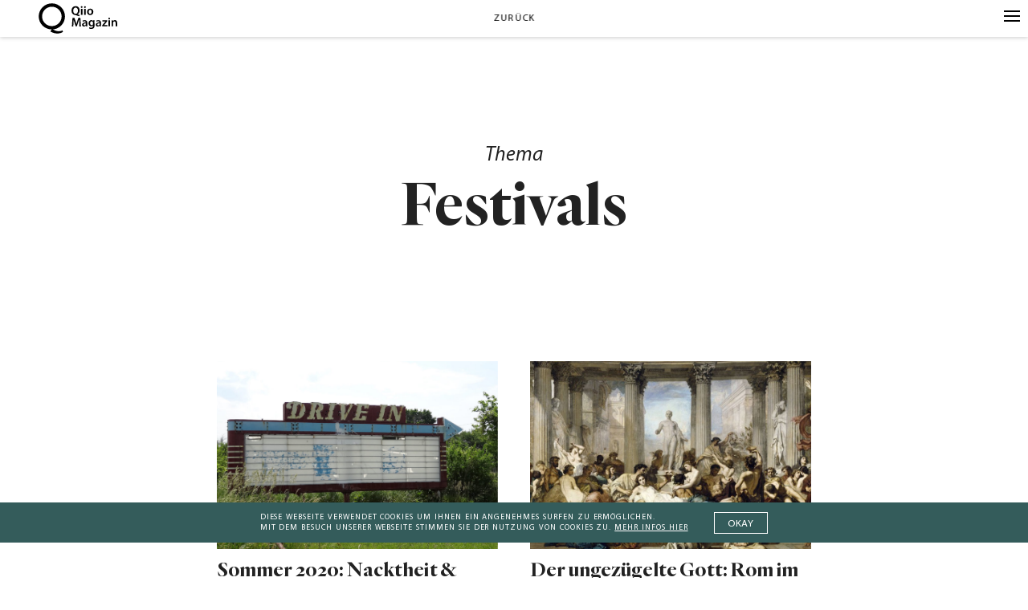

--- FILE ---
content_type: text/css
request_url: https://www.qiio.de/wp-content/themes/qiio/main.css?ver=1706106523
body_size: 26667
content:
button,hr,input {
    overflow: visible
}

.u-fit,legend {
    max-width: 100%
}

[type=checkbox],[type=radio],legend {
    padding: 0;
    box-sizing: border-box
}

a,body {
    color: #222
}

abbr[title],u {
    text-decoration: underline
}

.col,.w-1,.w-10,.w-11,.w-12,.w-2,.w-3,.w-4,.w-5,.w-6,.w-7,.w-8,.w-9 {
    width: 100%
}

.menu-bar,progress,sub,sup {
    vertical-align: baseline
}

.panorama .slide__text,.panorama .slide__title {
    -webkit-user-select: none;
    -moz-user-select: none;
    -ms-user-select: none
}

.middle-menu .menu-item--current:before,.pano-single:after,.row:after,.row:before {
    content: ""
}

#commentlist,#commentlist .children,.comment.inline .comment {
    list-style-type: none
}

@font-face {
    font-family: Quarto;
    src: url(lib/fonts/Quarto-Bold.eot);
    src: url(lib/fonts/Quarto-Bold.woff) format("woff"),url(lib/fonts/Quarto-Bold.ttf) format("truetype");
    font-weight: 700
}

@font-face {
    font-family: Quarto;
    src: url(lib/fonts/Quarto-SemiBold.eot);
    src: url(lib/fonts/Quarto-SemiBold.woff) format("woff"),url(lib/fonts/Quarto-SemiBold.ttf) format("truetype");
    font-weight: 600
}

@font-face {
    font-family: Quarto;
    src: url(lib/fonts/Quarto-Medium.eot);
    src: url(lib/fonts/Quarto-Medium.woff) format("woff"),url(lib/fonts/Quarto-Medium.ttf) format("truetype");
    font-weight: 500
}

@font-face {
    font-family: Quarto;
    src: url(lib/fonts/Quarto-Light.eot);
    src: url(lib/fonts/Quarto-Light.woff) format("woff"),url(lib/fonts/Quarto-Light.ttf) format("truetype");
    font-weight: 300
}

@font-face {
    font-family: Myriad;
    src: url(lib/fonts/MyriadPro-Bold.eot);
    src: url(lib/fonts/MyriadPro-Bold.eot?#iefix) format('embedded-opentype'),url(lib/fonts/MyriadPro-Bold.woff2) format('woff2'),url(lib/fonts/MyriadPro-Bold.woff) format('woff');
    font-weight: 700;
    font-style: normal
}

@font-face {
    font-family: Myriad;
    src: url(lib/fonts/MyriadPro-Semibold.eot);
    src: url(lib/fonts/MyriadPro-Semibold.eot?#iefix) format('embedded-opentype'),url(lib/fonts/MyriadPro-Semibold.woff2) format('woff2'),url(lib/fonts/MyriadPro-Semibold.woff) format('woff');
    font-weight: 500;
    font-style: normal
}

@font-face {
    font-family: Myriad;
    src: url(lib/fonts/MyriadPro-It.eot);
    src: url(lib/fonts/MyriadPro-It.eot?#iefix) format('embedded-opentype'),url(lib/fonts/MyriadPro-It.woff2) format('woff2'),url(lib/fonts/MyriadPro-It.woff) format('woff');
    font-weight: 400;
    font-style: italic
}

@font-face {
    font-family: Myriad;
    src: url(lib/fonts/MyriadPro-Regular.eot);
    src: url(lib/fonts/MyriadPro-Regular.eot?#iefix) format('embedded-opentype'),url(lib/fonts/MyriadPro-Regular.woff2) format('woff2'),url(lib/fonts/MyriadPro-Regular.woff) format('woff');
    font-weight: 400;
    font-style: normal
}

@font-face {
    font-family: Myriad;
    src: url(lib/fonts/MyriadPro-BoldIt.eot);
    src: url(lib/fonts/MyriadPro-BoldIt.eot?#iefix) format('embedded-opentype'),url(lib/fonts/MyriadPro-BoldIt.woff2) format('woff2'),url(lib/fonts/MyriadPro-BoldIt.woff) format('woff');
    font-weight: 700;
    font-style: italic
}

@font-face {
    font-family: Pensum;
    src: url(Plib/fonts/ensumPro-Italic.eot);
    src: url(lib/fonts/PensumPro-Italic.eot?#iefix) format('embedded-opentype'),url(lib/fonts/PensumPro-Italic.woff2) format('woff2'),url(lib/fonts/PensumPro-Italic.woff) format('woff');
    font-weight: 400;
    font-style: italic
}

@font-face {
    font-family: Pensum;
    src: url(lib/fonts/PensumPro-Bold.eot);
    src: url(lib/fonts/PensumPro-Bold.eot?#iefix) format('embedded-opentype'),url(lib/fonts/PensumPro-Bold.woff2) format('woff2'),url(lib/fonts/PensumPro-Bold.woff) format('woff');
    font-weight: 700;
    font-style: normal
}

@font-face {
    font-family: Pensum;
    src: url(lib/fonts/PensumPro-Light.eot);
    src: url(lib/fonts/PensumPro-Light.eot?#iefix) format('embedded-opentype'),url(lib/fonts/PensumPro-Light.woff2) format('woff2'),url(lib/fonts/PensumPro-Light.woff) format('woff');
    font-weight: 300;
    font-style: normal
}

@font-face {
    font-family: Pensum;
    src: url(lib/fonts/PensumPro-Regular.eot);
    src: url(lib/fonts/PensumPro-Regular.eot?#iefix) format('embedded-opentype'),url(lib/fonts/PensumPro-Regular.woff2) format('woff2'),url(lib/fonts/PensumPro-Regular.woff) format('woff');
    font-weight: 400;
    font-style: normal
}

* {
    box-sizing: border-box
}

article,aside,details,figcaption,figure,footer,header,main,menu,nav,section,summary {
    display: block
}

audio,canvas,progress,video {
    display: inline-block
}

audio:not([controls]) {
    display: none;
    height: 0
}

[hidden],template {
    display: none
}

a {
    background-color: transparent;
    -webkit-text-decoration-skip: objects;
    text-decoration: none;
    -webkit-transition: opacity 250ms ease;
    transition: opacity 250ms ease
}

a:active,a:hover {
    outline-width: 0
}

abbr[title] {
    border-bottom: none;
    text-decoration: underline dotted
}

b,strong {
    font-weight: bolder
}

dfn {
    font-style: italic
}

mark {
    background-color: #ff0;
    color: #000
}

sub,sup {
    font-size: 75%;
    line-height: 0;
    position: relative
}

sub {
    bottom: -.25em
}

sup {
    top: -.5em
}

img {
    border-style: none;
    image-rendering: -webkit-optimize-contrast;
}

svg:not(:root) {
    overflow: hidden
}

code,kbd,pre,samp {
    font-family: monospace,monospace;
    font-size: 1em
}

figure {
    margin: 1em 40px
}

hr {
    box-sizing: content-box;
    height: 0
}

button,input,optgroup,select,textarea {
    font: inherit;
    margin: 0
}

optgroup {
    font-weight: 700
}

button,select {
    text-transform: none
}

.button,.button-underline,.menu-off-canvas .menu-item,.middle-menu .menu-item,.small-title,.u-uppercase {
    text-transform: uppercase
}

[type=submit],[type=reset],button,html [type=button] {
    -webkit-appearance: button
}

[type=submit]::-moz-focus-inner,[type=button]::-moz-focus-inner,[type=reset]::-moz-focus-inner,button::-moz-focus-inner {
    border-style: none;
    padding: 0
}

[type=submit]:-moz-focusring,[type=button]:-moz-focusring,[type=reset]:-moz-focusring,button:-moz-focusring {
    outline: ButtonText dotted 1px
}

fieldset {
    border: 1px solid silver;
    margin: 0 2px;
    padding: .35em .625em .75em
}

legend {
    color: inherit;
    display: table;
    white-space: normal
}

.menu-item,.middle-menu,.single__now .now-post .now-post-header .timestamp,.title-bar .social-icons,.title-bar-title {
    white-space: nowrap
}

textarea {
    overflow: auto
}

[type=number]::-webkit-inner-spin-button,[type=number]::-webkit-outer-spin-button {
    height: auto
}

[type=search] {
    -webkit-appearance: textfield;
    outline-offset: -2px
}

[type=search]::-webkit-search-cancel-button,[type=search]::-webkit-search-decoration {
    -webkit-appearance: none
}

::-webkit-input-placeholder {
    color: inherit;
    opacity: .54
}

::-webkit-file-upload-button {
    -webkit-appearance: button;
    font: inherit
}

.menu-item--big,.menu-off-canvas .menu-item,.small-title,body {
    font-family: Myriad,sans-serif
}

.u-position--fixed {
    position: fixed
}

.u-position--relative {
    position: relative
}

.header,.middle-menu,.secondary-menu {
    position: fixed;
    left: 0
}

.u-align--center {
    text-align: center
}

.u-align--left {
    text-align: left
}

.u-align--right {
    text-align: right
}

.u-font--small {
    font-size: .85em
}

.u-font--big {
    font-size: 1.3em
}

.u-font--bigger {
    font-size: 1.6em
}

@media (min-width: 768px) {
    .u-font--bigger {
        font-size:2.2em
    }
}

.u-float--right {
    float: right
}

.alignleft,.box,.col,.u-float--left {
    float: left
}

.u-no-border {
    border: none
}

.u-display--block {
    display: block
}

.u-display--table {
    display: table
}

html {
    -ms-text-size-adjust: 100%;
    -webkit-text-size-adjust: 100%;
    font-size: 100%
}

body {
    margin: 0;
    padding: 0;
    text-rendering: optimizeLegibility;
    font-size: 12.8px;
    line-height: 1.7;
    font-weight: 400;
    -webkit-font-smoothing: antialiased;
    -moz-osx-font-smoothing: grayscale
}

strong,th {
    font-weight: 700
}

@media (min-width: 768px) {
    body {
        font-size:14.4px
    }
}

@media (min-width: 1140px) {
    body {
        font-size:16px
    }
}

@media (min-width: 1440px) {
    body {
        font-size:16px
    }
}

.small-title {
    font-size: 1rem;
    letter-spacing: .1em;
    word-spacing: .1em;
    margin-bottom: 2.5em
}

h1,h2,h3,h4,h5,h6 {
    font-weight: 700;
    line-height: 1.1;
    margin: 2.5em 0 1em
}

.h1,h1 {
    font-size: 2.6em
}

.h2,h2 {
    font-size: 2.05em
}

.h3,h3 {
    font-size: 1.5em
}

.h4,h4 {
    font-size: 1.625rem
}

.h5,h5 {
    font-size: 1.3em
}

.h6,h6 {
    font-size: 1em
}

i {
    font-style: italic
}

.small,small {
    font-size: .9em
}

p {
    margin: 0 0 1em
}

em {
    font-style: oblique
}

blockquote {
    margin: 1em 2em;
    font-size: 1.1em;
    font-style: italic
}

.section {
    padding: 4rem 0
}

.section.archive {
    padding-bottom: 0;
}

@media (min-width: 768px) {
    .section {
        padding:5rem 0;
        text-align: left
    }

    .section.archive {
        padding-bottom: 0;
    }
}

.container {
    margin: 0 auto;
    padding: 0 1em
}

.container--full-width {
    max-width: none
}

.row:after,.row:before {
    display: table;
    clear: both
}

@media (min-width: 768px) {
    .container {
        max-width:94%
    }

    .row:last-child .col {
        margin-bottom: 0
    }
}

.row:last-child .col:last-child {
    margin-bottom: 0
}

.col {
    margin-bottom: 2em
}

.col:last-child {
    margin-right: 0
}

.m-w-1 {
    width: 49%;
    margin-right: 2%
}

@media (min-width: 480px) {
    .xs-w-1,.xs-w-10,.xs-w-11,.xs-w-12,.xs-w-2,.xs-w-3,.xs-w-4,.xs-w-5,.xs-w-7,.xs-w-8,.xs-w-9 {
        margin-right:2.10526%
    }

    .xs-w-1 {
        width: 6.40351%
    }

    .xs-p-1 {
        margin-left: 8.50877%
    }

    .xs-w-2 {
        width: 14.91228%
    }

    .xs-p-2 {
        margin-left: 17.01754%
    }

    .xs-w-3 {
        width: 23.42105%
    }

    .xs-p-3 {
        margin-left: 25.52632%
    }

    .xs-w-4 {
        width: 31.92982%
    }

    .xs-p-4 {
        margin-left: 34.03509%
    }

    .xs-w-5 {
        width: 40.4386%
    }

    .xs-p-5 {
        margin-left: 42.54386%
    }

    .xs-w-6 {
        width: 48.94737%;
        margin-right: 2.10526%
    }

    .xs-p-6 {
        margin-left: 51.05263%
    }

    .xs-w-7 {
        width: 57.45614%
    }

    .xs-p-7 {
        margin-left: 59.5614%
    }

    .xs-w-8 {
        width: 65.96491%
    }

    .xs-p-8 {
        margin-left: 68.07018%
    }

    .xs-w-9 {
        width: 74.47368%
    }

    .xs-p-9 {
        margin-left: 76.57895%
    }

    .xs-w-10 {
        width: 82.98246%
    }

    .xs-p-10 {
        margin-left: 85.08772%
    }

    .xs-w-11 {
        width: 91.49123%
    }

    .xs-p-11 {
        margin-left: 93.59649%
    }

    .xs-w-12 {
        width: 100%
    }

    .xs-p-12 {
        margin-left: 102.10526%
    }
}

@media (min-width: 768px) {
    .w-1,.w-10,.w-11,.w-12,.w-2,.w-3,.w-4,.w-5,.w-7,.w-8,.w-9 {
        margin-right:2.10526%
    }

    .w-1 {
        width: 6.40351%
    }

    .p-1 {
        margin-left: 8.50877%
    }

    .w-2 {
        width: 14.91228%
    }

    .p-2 {
        margin-left: 17.01754%
    }

    .w-3 {
        width: 23.42105%
    }

    .p-3 {
        margin-left: 25.52632%
    }

    .w-4 {
        width: 31.92982%
    }

    .p-4 {
        margin-left: 34.03509%
    }

    .w-5 {
        width: 40.4386%
    }

    .p-5 {
        margin-left: 42.54386%
    }

    .w-6 {
        width: 48.94737%;
        margin-right: 2.10526%
    }

    .p-6 {
        margin-left: 51.05263%
    }

    .w-7 {
        width: 57.45614%
    }

    .p-7 {
        margin-left: 59.5614%
    }

    .w-8 {
        width: 65.96491%
    }

    .p-8 {
        margin-left: 68.07018%
    }

    .w-9 {
        width: 74.47368%
    }

    .p-9 {
        margin-left: 76.57895%
    }

    .w-10 {
        width: 82.98246%
    }

    .p-10 {
        margin-left: 85.08772%
    }

    .w-11 {
        width: 91.49123%
    }

    .p-11 {
        margin-left: 93.59649%
    }

    .w-12 {
        width: 100%
    }

    .p-12 {
        margin-left: 102.10526%
    }
}

@media (min-width: 1140px) {
    .md-w-1,.md-w-2,.md-w-3,.md-w-4,.md-w-5 {
        margin-right:2.10526%
    }

    .md-w-6,.md-w-8 {
        max-width: 800px
    }

    .md-w-1 {
        width: 6.40351%
    }

    .md-p-1 {
        margin-left: 8.50877%
    }

    .md-w-2 {
        width: 14.91228%
    }

    .md-p-2 {
        margin-left: 17.01754%
    }

    .md-w-3 {
        width: 23.42105%
    }

    .md-p-3 {
        margin-left: 25.52632%
    }

    .md-w-4 {
        width: 31.92982%
    }

    .md-p-4 {
        margin-left: 34.03509%
    }

    .md-w-5 {
        width: 40.4386%
    }

    .md-p-5 {
        margin-left: 42.54386%
    }

    .md-w-6 {
        width: 48.94737%;
        margin-left: calc(50% - 400px);
        margin-right: 0
    }

    .md-p-6 {
        margin-left: 51.05263%
    }

    .md-w-7 {
        width: 57.45614%;
        margin-right: 2.10526%
    }

    .md-p-7 {
        margin-left: 59.5614%
    }

    .md-w-8 {
        width: 65.96491%;
        margin-left: calc(50% - 400px);
        margin-right: 0
    }

    .md-w-10,.md-w-11,.md-w-12,.md-w-9 {
        margin-right: 2.10526%
    }

    .md-p-8 {
        margin-left: 68.07018%
    }

    .md-w-9 {
        width: 74.47368%
    }

    .md-p-9 {
        margin-left: 76.57895%
    }

    .md-w-10 {
        width: 82.98246%
    }

    .md-p-10 {
        margin-left: 85.08772%
    }

    .md-w-11 {
        width: 91.49123%
    }

    .md-p-11 {
        margin-left: 93.59649%
    }

    .md-w-12 {
        width: 100%
    }

    .md-p-12 {
        margin-left: 102.10526%
    }
}

.box {
    margin: 0
}

.box.w-1 {
    width: 8.33333%
}

.box.p-1 {
    margin-left: 8.33333%
}

.box.w-2 {
    width: 16.66667%
}

.box.p-2 {
    margin-left: 16.66667%
}

.box.w-3 {
    width: 25%
}

.box.p-3 {
    margin-left: 25%
}

.box.w-4 {
    width: 33.33333%
}

.box.p-4 {
    margin-left: 33.33333%
}

.box.w-5 {
    width: 41.66667%
}

.box.p-5 {
    margin-left: 41.66667%
}

.box.w-6 {
    width: 50%
}

.box.p-6 {
    margin-left: 50%
}

.box.w-7 {
    width: 58.33333%
}

.box.p-7 {
    margin-left: 58.33333%
}

.box.w-8 {
    width: 66.66667%
}

.box.p-8 {
    margin-left: 66.66667%
}

.box.w-9 {
    width: 75%
}

.box.p-9 {
    margin-left: 75%
}

.box.w-10 {
    width: 83.33333%
}

.box.p-10 {
    margin-left: 83.33333%
}

.box.w-11 {
    width: 91.66667%
}

.box.w-12,.menu-bar,table {
    width: 100%
}

.box.p-11 {
    margin-left: 91.66667%
}

.box.p-12 {
    margin-left: 100%
}

table {
    border-collapse: collapse
}

tr {
    border-bottom: 1px solid #a2a2a2
}

td,th {
    padding: 5px 0
}

ol,table,ul {
    margin: 1.5rem 0 0
}

ol,ul {
    padding: 0;
    margin-left: 1.5rem
}

@media (min-width: 1240px) {
    ol,ul {
        margin-left:0
    }
}

li {
    padding: 0 0 0 1rem
}

img {
    max-width: 100%;
    height: auto;
    display: block
}

img.lazy {
    position: static;
    opacity: 0;

    transition: opacity 0.75s ease;
}

img.lazy.loaded,
.no-js noscript img.lazy {
    opacity: 1;
}

.no-js img.lazy[data-src] {
    display: none;
}

svg path {
    stroke: inherit!important
}

.panorama__arrow,.svg.stroke {
    stroke: currentColor
}

.alignleft {
    margin: 0 1em 1em 0
}

.alignright {
    float: right;
    margin: 0 0 1em 1em
}

.menu-bg--shine-through .header {
    background-color: transparent
}

.menu-bg--white .header {
    background-color: #fff
}

.menu-bg--green .header {
    background-color: #345C5B;
    box-shadow: 0 0 8px #2e4c4b
}

.menu--light .header,.menu--light .header-button,.menu--light .middle-menu {
    color: #fff
}

.menu--dark .header,.menu--dark .header-button,.menu--dark .middle-menu,.menu--green .header,.menu--green .header-button,.menu--green .middle-menu {
    color: #000
}

.menu-middle--inactive .middle-menu .menu-item {
    opacity: .4
}

.menu-middle--inactive .middle-menu .menu-item:nth-child(3) {
    opacity: 1
}

.menu-off-canvas,.section--background {
    background-color: #345C5B
}

@media (max-width: 1320px) {
    .menu--force-transparent .header {
        background-color: transparent!important
    }

    .menu--force-transparent .header,
    .menu--force-transparent .header-button,
    .menu--force-transparent .middle-menu {
       color: #fff!important
    }
}

.button,.button-underline {
    font-size: 1rem;
    display: table;
    text-align: center;
    letter-spacing: .1em;
    font-weight: 400;
    margin: 2em auto;
    cursor: pointer;
    line-height: 1.3;
    padding: 1em;
}

.content .button,.content .button-underline {
    color: #FFF;
    background-color: #3C5A5A
}

.header .container,.single__title {
    margin-bottom: 0
}

.button-underline span {
    border-bottom: 1px solid #fff
}

.gradient-background {
    background-image: -webkit-linear-gradient(#44ACB9 0,#D2E8C3 100%);
    background-image: linear-gradient(#44ACB9 0,#D2E8C3 100%);
    background-size: 100% 100%;
    background-attachment: fixed
}

.menu-bar {
    height: 40px;
    line-height: 40px;
    max-height: 40px;
    z-index: 90;
    fill: #fff;
    fill: currentColor;
    -webkit-transition: background .4s ease,margin .4s ease,box-shadow .4s ease;
    transition: background .4s ease,margin .4s ease,box-shadow .4s ease
}

.menu-bar--top-1 {
    top: 40px
}

.menu-bar--top-2 {
    top: 80px
}

.secondary-menu {
    visibility: hidden;
    top: 42px;
    width: 100%;
    -webkit-transition: visibility 0s ease 0s,-webkit-transform .3s ease;
    transition: visibility 0s ease 0s,-webkit-transform .3s ease;
    transition: transform .3s ease,visibility 0s ease 0s;
    transition: transform .3s ease,visibility 0s ease 0s,-webkit-transform .3s ease
}

.secondary-menu--hidden {
    visibility: hidden;
    -webkit-transform: translate3d(0,-100%,0);
    transform: translate3d(0,-100%,0);
    -webkit-transition: visibility 0s ease .3s,-webkit-transform .3s ease;
    transition: visibility 0s ease .3s,-webkit-transform .3s ease;
    transition: transform .3s ease,visibility 0s ease .3s;
    transition: transform .3s ease,visibility 0s ease .3s,-webkit-transform .3s ease
}

.secondary-menu .social-icons .menu-item {
    padding-right: 0
}

.secondary-menu .menu-item {
    padding: 0 40px
}

.secondary-menu-data {
    display: none
}

.menu-item {
    display: inline-block;
    font-weight: 400;
    padding: 0 1em;
    text-decoration: none;
    color: inherit;
    fill: #fff;
    fill: currentColor
}

.menu-item:first-child {
    padding-left: 0
}

.menu-item:last-child {
    padding-right: 0
}

.menu-item--big {
    font-weight: 500;
    font-size: 1rem
}

.menu-item svg {
    vertical-align: top;
    margin-top: 10px;
    height: 32px;
    width: auto
}

.header-button {
    fill: #fff;
    fill: currentColor;
    color: #fff;
    cursor: pointer;
    line-height: 40px;
    vertical-align: middle
}

.header-button span {
    height: 40px;
    display: block
}

@media screen and (max-width: 768px) {
    .menu-items {
        text-align:right;
        padding-right: 2rem
    }

    .menu-item--events {
        display: none
    }
}

.header {
    top: 0;
    z-index: 95
}

body:not(.menu-bg--shine-through) .header {
    -webkit-box-shadow: 0 1px 5px 0 rgba(0,0,0,.2);
    -moz-box-shadow: 0 1px 5px 0 rgba(0,0,0,.2);
    box-shadow: 0 1px 5px 0 rgba(0,0,0,.2)
}

.header .svg.logo {
    margin-top: 7.5px;
    max-height: 25px;
    vertical-align: top
}

.header .svg.lupe {
    margin-top: 12px;
    max-height: 16px;
    width: 32px
}

.header .col.w-8 {
    display: none
}

@media (min-width: 768px) {
    .header .col.w-8 {
        display:block
    }
}

.header .col:last-child {
    display: none
}

@media (min-width: 768px) {
    .header .col:last-child {
        display:block;
        text-align: right
    }
}

.middle-menu {
    top: 3px;
    z-index: 100;
    color: #fff;
    -webkit-transform: translate3d(0,calc(-100% + 40px),0);
    transform: translate3d(0,calc(-100% + 40px),0);
    width: 100%
}

.middle-menu .menu-item {
    display: block;
    text-align: center;
    padding: 0;
    letter-spacing: .1em
}

.middle-menu .menu-item--current {
    position: relative
}

.middle-menu .menu-item--current:before {
    position: absolute;
    top: -3px;
    left: 0;
    width: calc(100% - 3em);
    border-bottom: 3px solid;
    margin-left: calc(1.5em)
}

.middle-menu__button {
    position: fixed;
    top: 0;
    left: 50%;
    -webkit-transform: translate3d(-50%,0,0);
    transform: translate3d(-50%,0,0);
    width: auto;
    height: 40px;
    display: block;
    z-index: 110;
    color: #fff;
    -webkit-transition: -webkit-transform .4s ease;
    transition: -webkit-transform .4s ease;
    transition: transform .4s ease;
    transition: transform .4s ease,-webkit-transform .4s ease;
    padding: 0 10px
}

.middle-menu__button span {
    display: block;
    text-align: center;
    -webkit-transition: -webkit-transform .4s ease .2s;
    transition: -webkit-transform .4s ease .2s;
    transition: transform .4s ease .2s;
    transition: transform .4s ease .2s,-webkit-transform .4s ease .2s
}

.middle-menu__button svg {
    height: 20px;
    margin-top: 10px
}

.middle-menu__button .rotate-svg {
    visibility: hidden;
    -webkit-transform: rotate(0);
    transform: rotate(0)
}

.middle-menu__button .current-timescale {
    text-transform: uppercase;
    letter-spacing: .1em
}

.middle-menu__button .current-timescale--hidden {
    display: none
}

.middle-menu__button .current-timescale--hidden+.rotate-svg {
    visibility: visible
}

@media (max-width: 767px) {
    .middle-menu {
        height:auto;
        max-height: none;
        padding: 40px 0;
        -webkit-transition: opacity .4s ease,-webkit-transform .4s ease;
        transition: opacity .4s ease,-webkit-transform .4s ease;
        transition: transform .4s ease,opacity .4s ease;
        transition: transform .4s ease,opacity .4s ease,-webkit-transform .4s ease;
        background-color: #345C5B;
        z-index: 94;
        opacity: 0;
        color: #fff!important;
        font-size: 1.2em;
        line-height: 50px
    }

    .middle-menu--expanded .middle-menu {
        top: 0;
        -webkit-transform: translate3d(0,0,0);
        transform: translate3d(0,0,0);
        opacity: 1
    }

    .middle-menu--expanded .middle-menu+.middle-menu__button {
        -webkit-transform: translate3d(-50%,280px,0);
        transform: translate3d(-50%,280px,0)
    }

    .middle-menu--expanded .middle-menu+.middle-menu__button .current-timescale {
        display: none
    }

    .middle-menu--expanded .middle-menu+.middle-menu__button .rotate-svg {
        visibility: visible;
        -webkit-transform: rotate(45deg);
        transform: rotate(45deg)
    }
}

.pano-single__header--hidden,.pano-single__header-placeholder--hidden,.panorama .slide__title--hidden {
    visibility: hidden
}

@media (min-width: 768px) {
    .middle-menu__button {
        display:none
    }

    .middle-menu {
        width: auto;
        left: 50%;
        -webkit-transform: translate3d(-50%,0,0);
        transform: translate3d(-50%,0,0)
    }

    .middle-menu .menu-item {
        display: inline-block;
        padding: 0 1em;
        text-align: left
    }
}

@media (min-width: 1140px) {
    .middle-menu .menu-item {
        padding:0 1.5em
    }
}

.menu-off-canvas {
    display: block;
    position: fixed;
    top: 0;
    left: 100%;
    color: #fff;
    font-size: 1.2em;
    line-height: 50px;
    padding: 40px;
    height: 120%;
    width: 100%;
    text-align: center;
    z-index: 94;
    letter-spacing: .1em;
    -webkit-transition: opacity .4s ease,-webkit-transform .4s ease;
    transition: opacity .4s ease,-webkit-transform .4s ease;
    transition: transform .4s ease,opacity .4s ease;
    transition: transform .4s ease,opacity .4s ease,-webkit-transform .4s ease;
    -webkit-transform: translate3d(0,0,0);
    transform: translate3d(0,0,0);
    opacity: 0
}

.menu-off-canvas .menu-item--big,.single__compendium {
    font-size: 1em;
    font-weight: 400
}

.menu-off-canvas .menu-item {
    display: block;
    padding: 0
}

.menu-off-canvas__button {
    position: fixed;
    top: 0;
    right: 0;
    z-index: 110;
    width: 40px;
    height: 40px;
    display: block
}

.menu-off-canvas__button span {
    display: block;
    -webkit-transition: -webkit-transform .4s ease .2s;
    transition: -webkit-transform .4s ease .2s;
    transition: transform .4s ease .2s;
    transition: transform .4s ease .2s,-webkit-transform .4s ease .2s;
    text-align: center
}

.menu-off-canvas__button svg {
    height: 20px;
    margin-top: 10px
}

@media (max-height: 530px) {
    .menu-off-canvas .menu {
        display:flex;
        align-items: center;
        justify-content: center;
        flex-wrap: wrap
    }

    .menu-off-canvas .menu-item {
        width: 34%
    }
}

@media (min-width: 769px) and (max-width:1320px) {
    .menu-off-canvas .menu-item:nth-child(4) {
        display:none
    }
}

/*@media (max-width: 1320px) {*/
    .menu-off-canvas--expanded .menu-off-canvas {
        -webkit-transform:translate3d(-100%,0,0);
        transform: translate3d(-100%,0,0);
        opacity: 1
    }

    .menu-off-canvas--expanded .menu-off-canvas+.menu-off-canvas__button span {
        -webkit-transform: rotate(90deg);
        transform: rotate(90deg)
    }

    .menu-off-canvas--expanded .middle-menu__button {
        -webkit-transform: translate3d(-50%,-100%,0);
        transform: translate3d(-50%,-100%,0)
    }
/*}*/

/*@media (min-width: 1321px) {
    .menu-off-canvas,.menu-off-canvas__button {
        display:none
    }
}*/

.single__header {
    padding: 8rem 0;
    margin-top: 80px
}

.single__compendium {
    font-style: italic;
    margin-top: 1em
}

.single__title {
    font-size: 4em
}

.single__teaser {
    font-size: 1.6em;
    font-weight: 400;
    line-height: 1.5em;
    margin-bottom: 2em;
    position: relative
}

.single__timescale {
    text-transform: capitalize
}

@media screen and (max-width: 640px) {
    .single__text {
        font-size:1.1rem!important;
        line-height: 1.6
    }
}

@media screen and (min-width: 768px) {
    .single__text h2,.single__text h3,.single__text h4,.single__text h5,.single__text h6 {
        padding-left:2em
    }
}

.single__body h2 {
    font-size: 1.3em
}

.single__hashtag {
    font-size: 2.5em;
    font-weight: 700;
    letter-spacing: .03em;
    line-height: 1.1;
    margin-bottom: 1em
}

.single__menu-bar {
    z-index: 1
}

.single--left .single__body {
    padding-left: 5%
}

.single--right .single__body {
    padding-right: 5%
}

.page.section {
    font-family: Pensum,Georgia,serif
}

.event__actions,.event__date {
    font-family: Myriad,sans-serif
}

.page h1 {
    font-size: 4em
}

.artikel,.pano-single,.panorama .slide__text {
    font-family: Pensum,Georgia,serif
}

.event__actions span {
    padding: 0 0 2px;
    font-weight: 500;
    border-bottom: 1px solid #000;
    margin-right: 1em
}

.event__actions span:last-child {
    margin-right: 0
}

.panorama {
    position: fixed;
    top: 0;
    left: 0;
    width: 100%;
    height: 100%;
    overflow-x: scroll;
    overflow-y: hidden;
    -webkit-overflow-scrolling: touch;
    z-index: 50;
    background: #345C5B
}

.pano-single,.panorama--no-scroll {
    overflow: hidden
}

.panorama--no-scroll .panorama__arrow {
    opacity: 0
}

.panorama--no-scroll .panorama__arrow--left {
    margin-left: -5em
}

.panorama--no-scroll .panorama__arrow--right {
    margin-right: -5em
}

.panorama__arrow {
    position: fixed;
    top: 70%;
    -webkit-transform: translate3d(0,-50%,0);
    transform: translate3d(0,-50%,0);
    color: #fff;
    cursor: pointer;
    z-index: 49;
    -webkit-transition: opacity 250ms ease,margin 250ms ease;
    transition: opacity 250ms ease,margin 250ms ease
}

.panorama__arrow span {
    -webkit-transition: -webkit-transform 250ms ease;
    transition: -webkit-transform 250ms ease;
    transition: transform 250ms ease;
    transition: transform 250ms ease,-webkit-transform 250ms ease;
    display: block
}

.panorama__arrow--left {
    left: 2em;
    right: auto
}

.panorama__arrow--right {
    left: auto;
    right: 2em
}

.panorama__arrow:hover {
    opacity: 1
}

.panorama__arrow:hover span {
    -webkit-transform: scale(1.4);
    transform: scale(1.4)
}

@media (pointer: coarse) {
    .panorama__arrow:hover span {
        -webkit-transform: scale(1);
        transform: scale(1);
    }
}

@media (min-width: 480) {
    .panorama__arrow {
        display:none
    }
}

.panorama__slider-horizontal {
    width: 600%;
    height: 100%;
    scroll-behavior: smooth;
    scroll-snap-type: x mandatory;
    overflow-y: hidden;
}

.panorama .slide {
    color: #fff;
    position: absolute;
    top: 0;
    width: 100%;
    height: 100%;
    box-sizing: border-box;
    scroll-snap-align: center;
}

.panorama .slide img {
    position: absolute;
    top: 50%;
    left: 50%;
    -webkit-transform: translate3d(-50%,-50%,0);
    transform: translate3d(-50%,-50%,0);
    pointer-events: none;
    width: auto;
    height: 100%;
    max-width: none;
    z-index: -1;
    backface-visibility: hidden
}

@media screen and (min-aspect-ratio: 16/9) {
    .panorama .slide img {
        width:100%;
        width: calc(100% + 1px);
        height: auto
    }

/*    .panorama__arrow {
        display: none
    }*/
}

.panorama .slide__content {
    text-align: center;
    position: absolute;
    top: 45%;
    margin: 0;
    height: auto;
    left: 50%;
    z-index: 48;
    padding: 0 1rem;
    -webkit-transform: translate3d(-50%,-25vh,0);
    transform: translate3d(-50%,-25vh,0)
}

@media (min-width: 768px) {
    .panorama .slide__content {
        -webkit-transform:translate3d(-50%,-25vh,0);
        transform: translate3d(-50%,-25vh,0)
    }
}

.panorama .slide__background {
    position: absolute;
    top: 0;
    left: 0;
    z-index: 50;
    width: 100%;
    height: 100%;
    background-color: rgba(0,0,0,.4)
}

.panorama .slide__text {
    display: block;
    font-size:1.3rem
    line-height: 1.4;
}

@media screen and (min-width: 640px) {
    .panorama .slide__text {
        display: block;
        font-size:1.3rem
        line-height: 1.4;
        user-select: none
    }
}

.panorama .slide:nth-child(1) {
    left: 0
}

.panorama .slide:nth-child(2) {
    left: 100%
}

.panorama .slide:nth-child(3) {
    left: 200%
}

.panorama .slide:nth-child(4) {
    left: 300%
}

.panorama .slide:nth-child(5) {
    left: 400%
}

.panorama .slide:nth-child(6) {
    left: 500%
}

.panorama .slide:nth-child(7) {
    left: 600%
}

.panorama .slide .read-link.button,.panorama .slide .read-link.button-underline {
    position: absolute;
    bottom: 0;
    left: 50%;
    -webkit-transform: translate3d(-50%,0,0);
    transform: translate3d(-50%,0,0);
    margin-bottom: 14vh
}

.panorama .slide .read-link.button div,.panorama .slide .read-link.button-underline div {
    position: absolute;
    left: 50%;
    top: 3.2em;
    width: 30px;
    -webkit-transform: translate3d(-50%,0,0);
    transform: translate3d(-50%,0,0)
}

.panorama .slide .read-link.button div svg,.panorama .slide .read-link.button-underline div svg {
    width: 100%;
    display: block;
    -webkit-filter: brightness(0) invert(1);
    filter: brightness(0) invert(1)
}

.pano-data,.pano-single {
    display: none
}

@media screen and (max-height: 600px) {
    .panorama .slide__text {
        display:block;
    }
}

.pano-single {
    margin-top: 100vh;
    position: absolute;
    top: 0;
    left: 0;
    width: 100%;
    z-index: 60;
    padding: 0
}

.pano-single:after {
    /*display: block;
    height: 100vh;
    width: 100vw*/
}

.pano-single.pano-single--archive:after {
    display: none;
}

.pano-single__header,.pano-single__header-placeholder {
    text-align: center;
    padding: 0 1rem 6em
}

.pano-single__header {
    margin: 0;
    color: #fff;
    mix-blend-mode: difference;
    backface-visibility: hidden;
    position: fixed;
    top: 45%;
    left: 50%;
    -webkit-transform: translate3d(-50%,-25vh,0);
    transform: translate3d(-50%,-25vh,0)
}

.pano-single__header .pano-single__compendium,.pano-single__header .pano-single__title {
    color: #fff
}

.pano-single__header-placeholder {
    color: #000;
    margin-top: 6em;
    margin-right: 40em
}

@media (min-width: 768px) {
    .pano-single__header {
        padding:0 1rem 8em;
        -webkit-transform: translate3d(-50%,-25vh,0);
        transform: translate3d(-50%,-25vh,0)
    }

    .pano-single__header-placeholder {
        margin-top: 8em
    }
}

.pano-single__title,.panorama .slide__title {
    font-size: 2rem;
    line-height: 1;
    text-align: center;
    margin: 0 0 1rem
}

@media screen and (min-width: 640px) {
    .pano-single__title,.panorama .slide__title {
        font-size:3rem
    }
}

@media screen and (min-width: 960px) {
    .pano-single__title,.panorama .slide__title {
        font-size:4rem
    }
}

.pano-single__compendium,.panorama .slide__compendium {
    font-size: 1.5em;
    font-weight: 300;
    margin: 1rem 0;
    display: block
}

.pano-single__title {
    font-family: Quarto,serif;
    font-weight: 700;
    letter-spacing: .005em;
    word-spacing: .005em;
    color: #000;
}

.panorama .slide__title {
    font-family: Quarto,serif;
    font-weight: 700;
    letter-spacing: .005em;
    word-spacing: .005em;
    user-select: none;
    cursor: pointer
}

.panorama .slide__compendium {
    -webkit-user-select: none;
    -moz-user-select: none;
    -ms-user-select: none;
    user-select: none
}

.pano-single__thumbnail img {
    margin: 2em 0;
    width: 100%;
    height: auto;
    display: block
}

.pano-single--fixed {
    position: fixed;
    display: none
}

.pano-single--left .single__teaser,.pano-single--right .single__teaser,.pano-single__body .single__content {
    position: relative
}

.pano-single--current {
    display: block
}

.pano-single--archive {
    background-color: #FFF;
}

@media screen and (min-width: 1140px) {
    .pano-single--left .single__teaser,.pano-single--right .single__teaser {
        padding-top:6rem
    }
}

@media screen and (min-width: 768px) {
    .pano-single__body .single__content {
        margin:auto
    }
}

.pano-single__body {
    width: 100%;
    margin: auto;
    background-color: #fff
}

.all-comps,.panorama-next {
    background-color: #345C5B;
    color: #fff
}

@media screen and (min-width: 960px) {
    .pano-single__body .single__content--right {
        margin:0 0 0 auto
    }

    .pano-single__body .single__content--left {
        margin: 0 auto 0 0
    }

    .pano-single__thumbnail img {
        margin: 0
    }

    .pano-single--left .pano-single__thumbnail,.pano-single--right .pano-single__thumbnail {
        position: absolute;
        display: block;
        width: 100%;
        top: 0
    }

    .pano-single--left .pano-single__thumbnail {
        left: calc(100% + 2em)
    }

    .pano-single--right .pano-single__thumbnail {
        right: calc(100% + 2em)
    }

    .pano-single__thumbnail--center {
        max-width: 960px;
        margin: auto
    }

    .pano-single__thumbnail--center img {
        margin: 0 0 2em
    }
}

.all-comps {
    margin-top: 100vh;
    position: fixed;
    top: 0;
    left: 0;
    width: 100%;
    width: 100vw;
    height: 100%;
    height: 100vh;
    overflow: auto;
    overflow-x: hidden;
    overflow-y: scroll;
    display: block;
    z-index: 94;
    -webkit-transition: margin .5s cubic-bezier(.165,.84,.44,1);
    transition: margin .5s cubic-bezier(.165,.84,.44,1)
}

.artikel__thumb,
.artikel__title,
.artikel__type,
.archive-title,
.archive-type {
    position: relative;
    display: block
}

.artikel__thumb,.menu-all-comps--expanded {
    overflow: hidden
}

.menu-all-comps--expanded .middle-menu__button {
    margin-top: -40px
}

.menu-all-comps--expanded .all-comps {
    margin-top: 0
}

.menu-all-comps--expanded .middle-menu {
    margin-top: -40px
}

.panorama-next {
    display: none;
    font-size: 3rem
}

.panorama-next a {
    color: inherit;
    text-decoration: none
}

.panorama-next a span {
    border-bottom: 2px solid
}

.shortpost__body {
    font-size: 4em
}

.svg path,.svg use {
    fill: inherit!important;
    color: currentcolor
}

.artikel {
    position: relative;
    padding-top: 0
}

.artikel__title,
.artikel__type,
.archive-title,
.archive-type {
    z-index: 5;
    text-align: center;
    max-width: 800px;
    pointer-events: none
}

.artikel__title,
.archive-title {
    margin: 0 auto .666666em
}

.artikel__type,
.archive-type {
    margin: 3.6em auto 0;
    font-size: 1.6em;
    font-style: italic
}

#console {
    position: fixed;
    top: 0;
    left: 0;
    width: 100%;
    height: 40px;
    font-family: monospace;
    background-color: #555;
    color: #18b2c6;
    z-index: 1000
}

.comments {
    background-color: #fff;
    width: 100%!important;
    max-width: none!important;
    margin: 0!important
}

.comments #comments-container {
    max-width: 800px!important;
    width: calc(94% - 2em)!important;
    margin: auto
}

.author-info {
    margin: 0!important;
    clear: both
}

.comment-reply a:nth-child(2) {
    display: none
}

#submit,.comment-metadata,.comment-reply a,.comment.inline #commentform #submit,.comment.inline .comment-info,.highlight-comment #commentform #submit,.timescale,.uc {
    text-transform: uppercase;
    letter-spacing: .075em;
    word-spacing: .075em
}

.ss,.wp-caption-text,figcaption {
    font-family: Myriad,sans-serif
}

.serif {
    font-family: Pensum,Georgia,serif
}

.quarto,h1,h2,h3,h4,h5,h6 {
    font-family: Quarto,serif;
    letter-spacing: .005em;
    word-spacing: .005em
}

.cover {
    position: relative
}

.cover img {
    position: absolute;
    left: 50%;
    top: 50%;
    width: auto;
    min-width: 100%;
    /*max-width: none;*/
    height: auto;
    min-height: 100%;
    transform: translate(-50%, -50%);
}

.artikel__image.cover img,
.post-hero-thumb.cover img {
    position: static;
    top: 0;
    transform: none;
    width: 100%;
    max-width: 100%;
    min-height: 0;
}

.custom-object-fit {
    position: relative;
    background-size: cover;
    background-position: center center
}

.custom-object-fit img {
    opacity: 0
}

.header {
    display: flex;
    align-items: flex-start;
    justify-content: space-between;
    padding: 0 1em;
    margin: 0 auto;
    height: 46px;
    max-height: 48px;
    overflow: visible;
    -webkit-transition: height .3s ease;
    -moz-transition: height .3s ease;
    -o-transition: height .3s ease;
    transition: height .3s ease
}

body.logo-small .header {
    height: 42px
}

body.menu-all-comps--expanded .header {
    color: #FFF;
    background-color: #3C5A5A
}

body.menu-all-comps--expanded .svg.stroke {
    stroke: #FFF
}

.header-left {
    margin-top: -6px
}

.header-right {
    margin-top: 2px
}

.header-right a:first-child {
    padding: 0
}

.header-logo svg {
    height: 38px;
    width: auto;
    margin-left: -6px;
    -webkit-transition: height .3s ease;
    -moz-transition: height .3s ease;
    -o-transition: height .3s ease;
    transition: height .3s ease
}

body.logo-small .header-logo svg {
    height: 32px
}

.footer--bg-white .footer .header-logo svg path,.footer--bg-white .footer .header-logo svg polygon {
    fill: #000
}

.post-hero-tweet #now-tweets-logo svg path {
    fill: #FFF
}

.menu-bar--transparent a,.menu-bar--transparent a:active,.menu-bar--transparent a:focus,.menu-bar--transparent a:link,.menu-bar--transparent a:visited {
    color: #FFF
}

.menu-bar--transparent a:hover {
    color: #999
}

.all-comps-link a,.all-comps-overview .list-overtitle,.list-posts-dark .current-list-header,.list-posts-dark .list-single-text,.list-posts-dark .list-title,.list-posts-dark .list-title a,.menu--light .middle-menu a,.menu--light .middle-menu a:active,.menu--light .middle-menu a:focus,.menu--light .middle-menu a:link,.menu--light .middle-menu a:visited,.menu-off-canvas a,.post-hero-inner,.post-hero-tweet .tweet-header a,.post-hero-video-further .post-hero-video-list .other-video .other-video-title a,.secondary-menu,.timescale,.title-bar,.title-bar a,.title-bar a:active,.title-bar a:focus,.title-bar a:link,.title-bar a:visited {
    color: #FFF
}

.menu-bar--transparent+div {
    margin-top: 0
}

.middle-menu {
    font-size: 12px;
    font-family: Myriad,sans-serif
}

.middle-menu .goback {
    cursor: pointer
}

.menu-off-canvas ul {
    margin-left: 0
}

@media screen and (max-width: 767px) {
    .middle-menu .menu-item--current {
        text-decoration:underline
    }

    .middle-menu .menu-item--current:before {
        display: none
    }
}

@media screen and (min-width: 768px) {
    .header {
        padding:0 calc(3% + 1em)
    }
}

.list-posts {
    position: relative;
    padding: 40px 0
}

.list-posts-dark {
    background: #3C5A5A
}

.list-posts-dark+.list-posts-dark {
    background: #4a6464
}

.list-posts.further-authors {
    background: #FFF
}

.list {
    clear: both;
    margin-bottom: 3em
}

.list:last-child {
    margin-bottom: 0
}

.list-header-bg,.list-overtitle {
    display: none
}

.list-title {
    text-align: center;
    margin-bottom: .8em;
    font-size: 1.2em
}

.list-title * {
    margin-top: 0;
    margin-bottom: 0
}

.list-articles {
    position: relative;
    display: flex;
    justify-content: center;
    flex-wrap: wrap
}

.list-posts-4 .list-articles,.list-posts-5:not(.further-search-posts) .list-articles {
    width: calc(100% + 20px);
    left: -10px
}

.further-search-posts .list-articles:first-child {
    padding-top: 40px
}

.page-template-searchpage .list-articles:first-child,.search-results.list-articles:first-child {
    padding-top: 56px
}

.list-single {
    position: relative;
    z-index: 1;
    width: 100%;
    padding: 20px 10px 0
}

.further-search-posts .list-single {
    margin-bottom: 20px
}

.list-posts-dark .list-single:not(.author):before {
    content: '';
    position: absolute;
    left: 0;
    right: 0;
    top: 0;
    bottom: 0;
    z-index: -1;
    background-image: -webkit-linear-gradient(#334c4d 0,rgba(60,90,90,0) 100%);
    background-image: -moz-linear-gradient(#334c4d 0,rgba(60,90,90,0) 100%);
    background-image: -o-linear-gradient(#334c4d 0,rgba(60,90,90,0) 100%);
    background-image: linear-gradient(#334c4d 0,rgba(60,90,90,0) 100%);
    -webkit-transition: opacity .5s ease;
    -moz-transition: opacity .5s ease;
    -o-transition: opacity .5s ease;
    transition: opacity .5s ease;
    opacity: 0
}

.list-posts-dark .list-single:not(.author):hover:before {
    opacity: 1
}

.list-single-thumb {
    position: relative;
    width: 100%;
    height: 0;
    padding-bottom: 66.666666%;
    overflow: hidden;
    margin-bottom: 10px
}

.list-single-thumb img {
    position: absolute;
    width: auto;
    min-width: 100%;
    height: auto;
    min-height: 100%;
    left: 50%;
    top: 50%;
    transform: translate(-50%,-50%)
}

.list-single-thumb img[src=""] {
    display: none
}

.timescale {
    margin-bottom: 10px;
    font-size: .8rem
}

.timescale a:hover {
    text-decoration: underline
}

.further-posts .list-single-title {
    margin-top: 20px
}

.list-single-title a {
    text-decoration: none
}

.list-single-title a:hover,.single__text a {
    text-decoration: underline
}

.list-posts-dark .list-single-title a {
    color: #FFF
}

.list-single-title h3 {
    margin-top: .5em;
    font-size: 1.3rem
}

.current-list-header {
    margin-bottom: 20px;
    text-align: center
}

.page-template-searchpage .current-list-header, .page-template-allposts .current-list-header, .search-results .current-list-header {
    display: inline;
    position: absolute;
    top: 40px;
    left: 50%;
    transform: translateX(-50%);
    padding-bottom: 1px;
    border-bottom: 2px solid #000;
    font-weight: 500
}

.all-comps-link {
    margin-bottom: 7rem;
    text-align: center
}

.all-comps-link a {
    font-weight: 500;
    padding-bottom: 1px;
    border-bottom: 1px solid #FFF
}

@media screen and (min-width: 406px) {
    .list-posts-5: .list-single {
        width:50%;
        min-width: 200px;
        max-width: 220px
    }
}

@media screen and (min-width: 427px) {
    .list-posts-4 .list-single {
        width:50%;
        min-width: 180px;
        max-width: 300px;
        padding: 20px 10px 40px
    }
}

@media screen and (min-width: 606px) {
    .list-posts-5 .list-single {
        width:33.33333%
    }
}

@media screen and (max-width: 767px) {
    .all-comps .list-articles,.all-comps .list-single:before {
        display:none
    }

    .all-comps .all-comps-link,.all-comps .list {
        padding: 1.5em 0;
        margin-bottom: 0;
        border-bottom: 1px solid rgba(255,255,255,.2)
    }

    .all-comps .list .list-title {
        margin-bottom: 0;
        cursor: pointer
    }

    .all-comps .list-single-title h3 {
        font-size: 1.5rem;
        text-align: center
    }

    .all-comps .list-single {
        position: relative
    }

    .all-comps .list-single-info {
        position: absolute;
        top: 20px;
        left: 10px;
        width: calc(100% - 20px);
        height: calc(100% - 30px);
        z-index: 2;
        padding: 1em;
        display: flex;
        align-items: center;
        justify-content: space-between;
        flex-direction: column;
        background-color: rgba(0,0,0,.5);
        pointer-events: none
    }
}

@media screen and (min-width: 768px) {
    .list-header,.list-header-bg {
        position:relative;
        width: 100%
    }

    .list-header {
        height: 200px;
        margin: 0 auto
    }

    .list-header-bg {
        display: block;
        height: 100%;
        overflow: hidden
    }

    .list-header-info {
        position: absolute;
        top: 0;
        left: 0;
        width: 100%;
        height: 100%;
        display: flex;
        align-items: center;
        justify-content: center;
        flex-direction: column
    }

    .list-overtitle {
        display: block;
        margin-bottom: 1rem;
        font-style: oblique
    }

    .list-header .list-title {
        font-size: 1.5em
    }

    .all-comps .list-header-info,.all-comps-overview .list-header-info {
        pointer-events: none
    }

    .all-comps .list-header-header-info .list-title {
        pointer-events: all
    }

    .all-comps .list .list-title {
        margin-bottom: 0
    }
}

@media screen and (min-width: 800px) {
   .list-posts-3 .list-single {
        width: 33.33333%;
        min-width: 180px;
        max-width: 434px;
        padding: 20px 20px 40px
    }
}

@media screen and (min-width: 946px) {
    .list-posts-5:not(.further-search-posts) .list-single,.list-single {
        padding:20px 10px 40px
    }

    .list-header {
        width: calc(100% + 40px);
        max-width: 700px
    }

    .list-posts-5 .list-articles,.list-posts-5:not(.further-search-posts) .list-articles {
        width: calc(100% + 40px);
        left: -20px
    }

    .list-single {
        width: 20%;
        min-width: 180px;
        max-width: 240px
    }
}

@media screen and (min-width: 967px) {
    .list-header {
        left:0
    }

    .list-posts-5 .list-articles,.list-posts-5:not(.further-search-posts) .list-articles {
        width: calc(100% + 40px);
        left: -20px
    }

    .list-posts-4 .list-single {
        width: 25%;
        min-width: 180px;
        max-width: 240px;
        padding: 20px 20px 40px
    }   
}

@media screen and (min-width: 1010px) {
    .list-header {
        max-width:940px;
        left: -10px
    }
}

@media screen and (min-width: 1030px) {
    .list-header {
        left:0
    }
}

@media screen and (min-width: 1052px) {
    .list-header {
        max-width:920px
    }

    .list-posts-5:not(.further-search-posts) .list-single {
        padding: 20px 20px 40px
    }

    .list-single-title h3 {
        font-size: 1.5rem
    }
}

@media screen and (min-width: 1200px) {
    .list-posts-5:not(.further-search-posts) .list-single {
        padding:20px 1.6666666% 40px
    }

    .list-single-title h3 {
        font-size: 1.6rem
    }
}

@media screen and (min-width: 1269px) {
    .list-header {
        max-width:1160px
    }
}

@media screen and (min-width: 1311px) {
    .list-articles:not(.search-results) {
        flex-wrap:nowrap
    }

    .list-posts-5 .list-articles,.list-posts-5:not(.further-search-posts) .list-articles {
        max-width: 1200px;
        margin: 0 auto
    }

    .list-posts-5 .list-single {
        width: 240px
    }

    .list-posts-5:not(.further-search-posts) .list-single {
        padding: 20px 20px 40px
    }

    .list-header {
        left: -20px
    }
}

.secondary-menu,.title-bar {
    display: none
}

.title-bar .back-button {
    font-size: 1.5em
}

.title-bar-title {
    padding: 0 40px
}

.title-bar .social-icons {
    height: 30px
}

.single-content-left,.single-content-right {
    display: flex;
    justify-content: space-between;
    align-items: flex-start;
    flex-wrap: wrap;
    width: 100%;
    max-width: 1280px;
    margin: 0 auto
}

.single-thumbnail {
    width: calc(100% - 2em);
    max-width: 1280px;
    margin: 0 auto 3rem
}

.single-thumbnail img {
    width: 100%;
    height: auto
}

.single-content-preface {
    width: 100%;
    margin: -8em 0 1em
}

div.pano-single--middle .single-content-preface {
    margin-top: 0
}

.post-hero-content {
    position: relative
}

.post-hero-inner {
    position: absolute;
    top: 50%;
    left: 50%;
    transform: translate(-50%,-50%);
    width: 80%;
    max-width: 1200px;
    z-index: 1
}

.post-hero-text {
    text-align: center
}

.post-hero-text,.post-hero-tweet .tweet-body {
    font-size: 1.6rem;
    font-weight: 700;
    line-height: 1.1
}

.post-hero-text.long-quote,.post-hero-tweet .tweet-body.long-quote {
    font-size: 1rem
}

.post-hero-tweet #now-tweets-logo {
    margin: 0 auto 1.6em;
    text-align: center
}

.post-hero-tweet #now-tweets-logo svg {
    width: 20px;
    height: auto
}

.post-hero-tweet .now-tweet {
    display: flex;
    flex-direction: row;
    flex-wrap: wrap
}

.post-hero-tweet .tweet-header {
    margin-top: 1.6rem;
    order: 2
}

.post-hero-tweet .tweet-header .nicename {
    display: none
}

.post-hero-tweet .tweet-header .username {
    font-weight: 700;
    text-decoration: underline
}

.artikel__image,.post-hero-thumb {
    width: 111%;
    height: 100%;
    min-height: 30vh;
    max-height: 70vh;
    margin-left: -5.3%;
    overflow: hidden
}

.post-hero-video {
    margin-top: 40px
}

.post-hero-video-inner {
    position: relative;
    width: 100vw;
    margin-left: calc(50% - 50vw);
    height: 80vh;
    background: #F8F8F8
}

.post-hero-video-inner embed,.post-hero-video-inner iframe {
    position: absolute;
    top: 0;
    left: 50%;
    transform: translateX(-50%)
}

.post-hero-video-further {
    margin: 0 auto 3.2em;
    width: 100%;
    max-width: 845px
}

.post-hero-video-further .other-videos-header {
    margin: .8em auto;
    text-align: center;
    font-weight: 700
}

.post-hero-video-further .post-hero-video-list {
    display: flex;
    align-items: flex-end;
    justify-content: center
}

.post-hero-video-further .post-hero-video-list .other-video {
    position: relative;
    width: 200px;
    height: auto;
    max-height: 150px;
    margin-right: 15px
}

.post-hero-video-further .post-hero-video-list .other-video:last-child {
    margin-right: 0
}

.post-hero-video-further .post-hero-video-list .other-video-preview {
    width: 100%;
    height: 100%;
    background: #000
}

.post-hero-video-further .post-hero-video-list .other-video-preview a {
    width: 100%;
    height: 100%;
    display: block
}

.post-hero-video-further .post-hero-video-list .other-video .other-video-title {
    position: absolute;
    left: 0;
    bottom: 0;
    width: 100%;
    padding: 0 1em;
    background: rgba(0,0,0,.65);
    white-space: nowrap;
    overflow: hidden;
    font-size: .8em
}

.share-button,.single__text,.single__text blockquote,.single__text img,.single__text li,.single__text p {
    position: relative
}

.content-container {
    margin: 0 auto;
    width: calc(100% - 2em);
    max-width: 800px
}

.artikel__title,
.archive.title {
    font-size: 3.2em
}

body.has-nocompendium .artikel__title {
    margin-top: 3rem
}

.single__text {
    font-size: 1.2rem
}

.single__text ol,.single__text ul {
    margin: 1.5rem 0;
    list-style-position: inside
}

.single__text li {
    padding: 0
}

.single__text .wp-video,.single__text .wp-video video {
    max-width: 100%;
    height: auto;
    margin: 0 auto
}

.image-preloader {
    background-size: cover;
    background-repeat: no-repeat;
    background-position: 50% 50%
}

.image-preloader img {
    opacity: 0;
    -webkit-transition-property: opacity 1s cubic-bezier(.75,.15,.15,.85);
    -moz-transition-property: opacity 1s cubic-bezier(.75,.15,.15,.85);
    -o-transition-property: opacity 1s cubic-bezier(.75,.15,.15,.85);
    transition-property: opacity 1s cubic-bezier(.75,.15,.15,.85)
}

.image-preloader.loaded img {
    opacity: 1
}

.single__text .alignleft,.single__text .alignright {
    float: none;
    margin: 0
}

.single__text .aligncenter {
    margin: 0 auto;
    max-width: 100%
}

.single-thumbnail .wp-caption-text.teaser-caption,.wp-caption-text,figcaption {
    margin-top: .5rem
}

.single__text .alignnone img {
    width: 100%
}

.single__text a:hover {
    text-decoration: none
}

.wp-caption-text,figcaption {
    color: #999;
    font-size: .875rem
}

.post-navigation {
    margin: 3em auto
}

.post-navigation a {
    -webkit-transition: color .3s ease;
    -moz-transition: color .3s ease;
    -o-transition: color .3s ease;
    transition: color .3s ease
}

.post-navigation .post-navigation-read-on {
    margin-bottom: 1rem
}

.post-navigation-read-on .post-navigation-button {
    display: inline-block;
    margin-right: 1rem;
    padding: 2px 12px;
    border-radius: 4px;
    background-color: #333;
    color: #FFF;
    font-weight: 700
}

.post-navigation-next-title {
    display: block;
    margin: 1rem 0 -1rem
}

.post-navigation-read-on .post-navigation-button-back:before,.post-navigation-read-on .post-navigation-button-next:after {
    position: relative;
    font-weight: 700
}

.post-navigation-read-on .post-navigation-button-next:after {
    content: '\203A';
    left: 4px
}

.post-navigation-read-on .post-navigation-button-back:before {
    content: '\2039';
    left: -4px
}

.post-navigation-current-page span:first-child,.post-navigation-current-page.post-pagination {
    font-weight: 700
}

.post-navigation-list a,.post-navigation-list span {
    margin: 0 4px
}

.post-navigation-current-page.post-pagination .post-navigation-list a,.post-navigation-current-page.post-pagination .post-navigation-list span {
    font-weight: 400
}

.post-meta .post-date-header,.post-navigation .current-post,.share-button {
    font-weight: 700
}

.post-meta {
    margin: 3em auto;
    text-align: center
}

.post-meta .post-info {
    font-size: .625em
}

.post-interaction {
    display: flex;
    align-items: center;
    justify-content: center;
    flex-wrap: wrap;
    margin-top: 1.6rem
}

.share-button {
    display: block;
    height: 2rem;
    width: 3rem;
    margin: 0 0 0.25rem 0.25rem;
    padding-top: 2px;
    cursor: pointer;
    font-size: 9px;
    line-height: 2rem;
    color: #FFF
}

.share-button:last-child {
    margin-right: 0
}

.share-button:before {
    content: '';
    display: block;
    position: absolute;
    left: 50%;
    top: 50%;
    transform: translate(-50%,-50%);
    width: 100%;
    height: 100%;
    background-position: center center;
    background-repeat: no-repeat
}

.share-button.fbshare {
    background-color: #4267B2
}

.share-button.fbshare:before {
    background-size: 47%;
    background-image: url([data-uri])
}

.share-button.twshare {
    background-color: #1DA1F2
}

.share-button.twshare:before {
    background-size: 67%;
    background-image: url([data-uri])
}

.share-button.pinshare {
    background-color: #BD081C
}

.share-button.pinshare:before {
    background-size: 53%;
    background-image: url([data-uri])
}

.share-button.mailshare {
    background-color: #F28B1D
}

.share-button.linkedinshare {
    background-color: #0077B5;
}

.share-button.linkedinshare:before {
    background-size: 60%;
    background-image: url("data:image/svg+xml,%3Csvg xmlns='http://www.w3.org/2000/svg' x='0px' y='0px' viewBox='0 0 48 48' style='enable-background:new 0 0 48 48;'%3E%3Crect x='9.018' y='19.035' style='fill:%23FFFFFF;' width='7' height='20'/%3E%3Ccircle style='fill:%23FFFFFF;' cx='12.518' cy='12.535' r='3.5'/%3E%3Cpath style='fill:%23FFFFFF;' d='M39.018,28.044c0-5.397-1.164-9.009-7.455-9.009c-3.023,0-5.053,1.123-5.883,2.699h-0.086v-2.699 h-5.576v20h5.828v-9.913c0-2.614,0.494-5.145,3.728-5.145c3.186,0,3.443,2.989,3.443,5.314v9.745h6V28.044z'/%3E%3C/svg%3E");
}

.share-button.whatsappshare {
    background-color: #25D366;
}

.share-button.whatsappshare:before {
    background-size: 67%;
    background-image: url("data:image/svg+xml,%3Csvg xmlns='http://www.w3.org/2000/svg' x='0px' y='0px' viewBox='0 0 48 48' style='enable-background:new 0 0 48 48;'%3E%3Cpath style='fill:%23FFFFFF;' d='M38.69,23.528c0,8.071-6.593,14.613-14.727,14.613 c-2.582,0-5.008-0.66-7.119-1.818L8.69,38.914l2.658-7.841c-1.341-2.203-2.113-4.785-2.113-7.545 c0-8.071,6.594-14.614,14.728-14.614C32.097,8.914,38.69,15.457,38.69,23.528z M23.963,11.241 c-6.828,0-12.382,5.512-12.382,12.286c0,2.688,0.876,5.178,2.358,7.203l-1.547,4.562l4.758-1.512 c1.955,1.284,4.297,2.032,6.812,2.032c6.827,0,12.382-5.511,12.382-12.286C36.345,16.753,30.79,11.241,23.963,11.241z M31.4,26.893c-0.091-0.149-0.331-0.239-0.692-0.418c-0.361-0.179-2.137-1.046-2.467-1.165c-0.331-0.119-0.572-0.179-0.813,0.179 c-0.24,0.359-0.932,1.165-1.143,1.404c-0.211,0.239-0.421,0.269-0.782,0.09c-0.36-0.179-1.524-0.557-2.903-1.778 c-1.073-0.949-1.798-2.121-2.008-2.48c-0.211-0.358-0.022-0.552,0.158-0.73c0.163-0.161,0.361-0.419,0.542-0.627 c0.181-0.21,0.241-0.359,0.361-0.598c0.121-0.239,0.06-0.448-0.03-0.628c-0.09-0.179-0.813-1.942-1.113-2.659 c-0.301-0.717-0.601-0.597-0.812-0.597c-0.211,0-0.451-0.03-0.692-0.03c-0.241,0-0.632,0.09-0.963,0.448 c-0.331,0.359-1.263,1.225-1.263,2.987c0,1.763,1.293,3.466,1.474,3.705c0.18,0.238,2.497,3.973,6.166,5.408 c3.671,1.434,3.671,0.956,4.333,0.895c0.661-0.059,2.135-0.866,2.437-1.703C31.49,27.76,31.49,27.042,31.4,26.893L31.4,26.893z'/%3E%3C/svg%3E");
}

.share-button.calshare,.share-button.comshare {
    background-color: #A413DD
}

.share-button.mailshare:before {
    background-size: 67%;
    background-image: url([data-uri])
}

.share-button.calshare:before {
    background-size: 75%;
    background-image: url([data-uri])
}

.share-button.comshare:before {
    background-size: 67%;
    background-image: url([data-uri])
}

.post-pano-disclaimer {
    margin: -3rem 0 0;
    padding-bottom: 5rem;
    order: 6;
    font-size: .875rem
}

.post-pano-disclaimer-title {
    font-weight: 500
}

.post-pano-disclaimer-content {
    color: #999
}

.post-pano-disclaimer-content a {
    color: #999;
    text-decoration: underline
}

@media screen and (min-width: 600px) {
    .secondary-menu {
        display:block
    }

    .title-bar {
        display: flex;
        justify-content: center;
        align-items: center
    }

    .post-hero-text,.post-hero-tweet .tweet-body {
        font-size: 2rem
    }

    .post-hero-text.long-quote,.post-hero-tweet .tweet-body.long-quote {
        font-size: 1.2rem
    }
}

@media screen and (min-width: 768px) {
    .single-content-left {
        width:calc(94% - 4em)
    }

    .content-container,.single-content-right,.single-thumbnail-center {
        width: calc(94% - 2em)
    }

    .artikel__title,
    .archive-title {
        font-size: 4.8em
    }

    .single-thumbnail .wp-caption-text.teaser-caption {
        margin-left: 0
    }

    .single__text ol,.single__text ul {
        list-style-position: outside
    }

    .single__text li {
        padding: 0 0 0 1rem;
        margin-left: -1rem
    }

    .single__text .alignleft {
        float: left;
        width: 50%;
        margin: 0 1em 1em 0
    }

    .single__text .alignright {
        float: right;
        width: 50%;
        margin: 0 0 1em 1em
    }

    .post-navigation-next-title {
        display: inline-block;
        margin: 0
    }
}

@media screen and (min-width: 800px) {
    .post-hero-text,.post-hero-tweet .tweet-body {
        font-size:3rem
    }

    .post-hero-text.long-quote,.post-hero-tweet .tweet-body.long-quote {
        font-size: 1.8rem
    }

    .post-hero-tweet #now-tweets-logo svg {
        width: 35px
    }

    .single__text .alignnone {
        position: relative;
        width: calc(94vw - 2em);
        max-width: calc(94vw - 2em);
        left: -2em
    }

    .single__text.text-center .alignnone {
        left: calc(50% - 47vw + 1em);
    }

    .single-thumbnail-left+.single__content .alignnone {
        left: -4.6em
    }

    .single-thumbnail-right+.single__content .alignnone {
        left: -3.4em
    }
}

@media screen and (min-width: 1000px) {
    .post-hero-text,.post-hero-tweet .tweet-body {
        font-size:4rem
    }

    .post-hero-text.long-quote,.post-hero-tweet .tweet-body.long-quote {
        font-size: 2.4rem
    }

    .single-content-left .content-container,.single-content-right .content-container {
        width: calc(50% - 2em);
        margin: 0;
        overflow: visible
    }

    .single-thumbnail-left,.single-thumbnail-right {
        width: calc(50% - 2em);
        margin: 0
    }

    .single-thumbnail-right {
        order: 2
    }

    .single-thumbnail-left+.single__content .alignleft {
        float: left;
        width: 100%;
        margin: 0 1em 1em calc(-100% - 3.4em)
    }

    .single-thumbnail-left+.single__content .alignright {
        float: right;
        width: 50%;
        margin: 0 0 1em 1em
    }

    .single-thumbnail-right+.single__content .alignright {
        float: right;
        width: 100%;
        margin: 0 calc(-100% - 3em) 1em 1em
    }

    .single-thumbnail-right+.single__content .alignleft {
        float: left;
        width: 50%;
        margin: 0 1em 1em 0
    }

    .single-thumbnail-left+.single__content .aligncenter,.single-thumbnail-right+.single__content .aligncenter {
        max-width: 100%;
        margin: 0 auto 1em
    }

    .pano-single--left .single__text .alignnone {
        left: calc(-50vw + 1.8em)
    }

    .pano-single--middle .single__text .alignnone {
        left: calc(-50vw + 24em)
    }

    .pano-single--right .single__text .alignnone {
        left: -2.8em
    }
}

@media screen and (min-width: 1200px) {
    .post-hero-text,.post-hero-tweet .tweet-body {
        font-size:4.8rem
    }

    .post-hero-text.long-quote,.post-hero-tweet .tweet-body.long-quote {
        font-size: 3.2rem
    }
}

.page-body,.page-sidebar-content {
    font-size: 1.1em
}

@media screen and (min-width: 1400px) {
    .single-thumbnail-right+.single__content .alignright {
        float:right;
        width: 100%;
        margin: 0 calc(-100% - 3.3em) 1em 1em
    }
}

@media screen and (min-width: 1550px) {
    .pano-single--right .single__text .alignnone {
        left:calc(50% - 50vw + 368px + 2em)
    }
}

.section.page {
    margin-top: 80px
}

.section.page .page__thumb {
    margin: -160px auto 80px;
}

.page-inner {
    width: calc(100% - 2em);
    max-width: 1100px;
    margin: 0 auto
}

.page-body {
    width: 100%;
    max-width: 800px
}

.page-title {
    margin-top: 0
}

.page-sidebar-header h2,.page-title {
    margin-bottom: 1.6rem
}

.page-sidebar {
    width: 100%;
    margin-top: 3.2rem
}

.page-sidebar-content p:not(:last-child) {
    margin-bottom: 1.75em
}

.page-sidebar-header h2 {
    font-size: 1.8em
}

.page-sidebar-content h1,.page-sidebar-content h2,.page-sidebar-content h3,.page-sidebar-content h4,.page-sidebar-content h5,.page-sidebar-content h6 {
    margin-bottom: .6em;
    font-family: Myriad,sans-serif;
    font-size: 1em;
    line-height: 1.85em;
    font-weight: 700
}

.page-sidebar-content {
    margin-bottom: 1.45em
}

.page-sidebar-content .float-all {
    display: flex;
    align-items: flex-start;
    justify-content: space-between;
    margin-bottom: 1.45em
}

.page-sidebar-content .float-all img,.page-sidebar-content .float-all span {
    width: 4rem;
    height: 4rem
}

.contact-form {
    clear: both;
    overflow: hidden;
    font-family: Myriad,sans-serif
}

.contact-form label {
    display: block;
    margin: 2em 0 -5px;
    font-size: .8em;
    line-height: 2.125em;
    font-weight: 400
}

.contact-form label span {
    display: none
}

.contact-form input[type=text],.contact-form input[type=email],.contact-form textarea {
    width: 100%;
    border: 0;
    border-bottom: 2px solid #3C5A5A;
    font-family: Myriad,sans-serif
}

.event__content,.event__type {
    font-family: Pensum,Georgia,serif
}

.contact-form textarea {
    height: 200px;
    min-height: 100px;
    resize: vertical
}

.contact-form input[type=submit] {
    display: inline-block;
    float: right;
    margin: 1em 1em 0 0;
    padding: 5px 2.125em;
    cursor: pointer;
    border: 1px solid #3C5A5A;
    border-radius: 2.125em;
    color: #3C5A5A;
    background: 0 0;
    font-size: .8em;
    line-height: 2.125em;
    font-weight: 700;
    text-align: right
}

.contact-form input[type=submit]:focus,.contact-form input[type=text]:focus,.contact-form input[type=email]:focus,.contact-form textarea:focus {
    outline: 0;
    border-color: #000
}

@media screen and (min-width: 768px) {
    .page-inner {
        display:flex;
        align-items: baseline;
        justify-content: space-between;
        width: calc(94% - 2em)
    }

    .page-inner.no-sidebar {
        justify-content: center
    }

    .page-inner.has-sidebar .page-body {
        width: calc(100% - 300px)
    }

    .page-sidebar {
        width: 220px;
        margin-top: 0
    }

    .page-sidebar-content {
        font-size: .75em;
        line-height: 1.85em
    }
}

@media screen and (min-width: 1500px) {
    .page-inner.has-sidebar {
        position:relative;
        left: 150px
    }
}

.archive-header.has-bg-image {
    position: relative;
    display: flex;
    justify-content: center;
    padding: 5rem 3.3rem;
    background-color: #000;
}

.archive-header.has-bg-image .archive-bg {
    position: absolute;
    top: 0;
    left: 0;
    width: 100%;
    height: 100%;
    overflow: hidden;
}

.archive-header.has-bg-image .archive-bg:before {
    content: '';
    display: block;
    position: absolute;
    top: 0;
    left: 0;
    width: 100%;
    height: 100%;
    z-index: 2;
    background-color: #000;
    opacity: 0.6;
}

.archive-header.has-bg-image .archive-fg {
    position: relative;
    z-index: 3;
    text-align: center;
    color: #FFF;
}

.archive-header.has-bg-image .archive-type {
    margin-top: 0;
}

.archive-header.has-bg-image .artikel__title {
    margin-bottom: 0;
}

.archive-intro {
    font-size: 1.2rem;
}

.post-type-archive-qiioevent .page-body {
    margin-top: 0
}

.events-section {
    margin-bottom: 5em
}

.all-events .events-header {
    position: relative;
    width: 100%;
    height: 450px
}

.all-events .events-header-img {
    overflow: hidden;
    content: '';
    position: absolute;
    top: 0;
    left: 0;
    width: 100%;
    height: 100%;
    background: rgba(0,0,0,.23);
    z-index: 1
}

.all-events .events-header-caption {
    position: relative;
    top: 50%;
    transform: translateY(-50%);
    z-index: 2;
    text-align: center;
    color: #FFF
}

.all-events .events-header-info {
    font-size: 1.3rem;
    font-weight: 700
}

.all-events .events-header-title h1 {
    font-size: 6em;
    margin: 40px 0
}

.events-live-title, .events-switch {
    text-align: center;
    margin-bottom: 40px
}

.events-live-title {
    font-weight: 500;
}

.events-switch .switch {
    display: block;
    cursor: pointer;
    margin: 0 auto;
    color: #999;
    -webkit-transition: all .3s ease;
    -moz-transition: all .3s ease;
    -o-transition: all .3s ease;
    transition: all .3s ease
}

.events-switch .switch:last-child {
    border-right: 0
}

.events-switch .switch.active {
    font-weight: 500
}

.events-switch .switch.active,.events-switch .switch:hover {
    color: #3C5A5A
}

.events-switch .switch.active:hover {
    color: #000
}

.events-non-live {
    clear: both;
    overflow: hidden
}

.archive .events-subsection {  
    margin: 0 auto
}


.single-event {
    margin: 0 auto 3em;
    width: calc(100% - 2em);
    max-width: 1200px;
    background: #FAFAFA
}

.live-event {
    display: block;
    position: relative
}

.single-event .event-thumb {
    width: 100%;
    padding-bottom: 50vh;
    overflow: hidden
}

.live-event .event-thumb {
    position: relative;
    margin: 0;
    width: 100%;
    height: 370px
}

.single-event .event-info {
    padding: 20px 0;
    text-align: center
}

.live-event .event-info {
    position: absolute;
    top: 50%;
    left: 0;
    transform: translateY(-50%);
    width: 100%;
    max-height: 100%;
    padding: 2em;
    margin: 0;
    color: #FFF;
    pointer-events: none
}

.live-event .event-link {
    position: absolute;
    left: 50%;
    transform: translateX(-50%);
    bottom: 2em;
    font-size: 1rem;
    font-weight: 700
}

.live-event a,.live-event a:active,.live-event a:focus,.live-event a:link,.live-event a:visited {
    color: #FFF;
    text-decoration: none
}

.event-inner .single__teaser a,.event-meta-cell a {
    text-decoration: underline
}

.live-event a:focus {
    color: #DDD
}

.live-event .event-link a {
    border-bottom: 2px solid #FFF;
    padding-bottom: 1px
}

.live-event .event-link a:hover {
    border-bottom: 2px solid #DDD
}

.single-event .event-info .event-date {
    font-size: 1rem;
    font-weight: 700;
    line-height: 2.125em;
    margin-bottom: .8em
}

.single-event .event-info .event-title h2 {
    margin: 0 auto;
    font-size: 2.05em
}

.single-event .event-info .event-type {
    margin-top: 40px;
    font-size: 1rem;
    font-style: oblique
}

.event__stream:after,.live-event:after {
    content: '';
    display: block;
    position: absolute;
    top: 10px;
    right: 10px;
    width: 14px;
    height: 14px;
    opacity: 1;
    border-radius: 50%;
    background: #9D2C2C;
    -webkit-animation: livedot 1.2s alternate infinite ease-in;
    -moz-animation: livedot 1.2s alternate infinite ease-in;
    -o-animation: livedot 1.2s alternate infinite ease-in;
    animation: livedot 1.2s alternate infinite ease-in
}

.event-list .post-navigation {
    width: 63%;
    max-width: 1200px;
    margin: 0 auto 3em;
    text-align: center;
    text-transform: uppercase;
    letter-spacing: .1em;
    font-weight: 500
}

@keyframes livedot {
    0% {
        opacity: .3
    }

    100% {
        opacity: 1
    }
}

@-webkit-keyframes livedot {
    0% {
        opacity: .3
    }

    100% {
        opacity: 1
    }
}

.event__header {
    text-align: center;
    padding-bottom: 5rem
}

.event__thumbnail {
    padding-bottom: 50vh;
    height: 0;
}

.present-event .event__thumbnail img {
    width: 100%;
    max-width: 700px;
    height: auto;
    margin: 0 auto 3em
}

.event__date {
    font-weight: 600;
    padding-bottom: 1em
}

.event__type {
    font-weight: 400;
    font-style: italic;
    font-size: 1.6em;
    margin: 2em 0;
}

.section.event {
    position: relative;
    overflow: hidden;
    clear: both;
    padding: 0;
    margin: 40px auto 0;
    width: calc(100% - 2em)
}

.event__stream,.present-event .event__thumbnail {
    position: relative;
    width: 100%;
    max-width: 1280px;
    margin: 0 auto
}

.event__title {
    margin-top: 0;
    font-weight: 700
}

.event__content {
    margin: 6rem auto 2.5rem;
}

.event-inner {
    width: 100%;
    max-width: 700px;
    margin: 0 auto
}

.live__content {
    width: 100%;
    max-width: 900px;
    margin: 5rem auto
}

.live__content .event__date {
    display: none
}

.live__content .artikel__content {
    clear: both;
    overflow: hidden;
    margin-bottom: 3rem
}

.event__content .row {
    width: 100%;
    max-width: 700px;
    margin: 0 auto
}

.event__footer {
    clear: both;
    line-height: 2.125em
}

.event-meta {
    display: flex;
    align-items: flex-start;
    justify-content: space-between;
    flex-wrap: wrap;
    width: 100%;
    margin-top: 40px;
    font-size: 1rem
}

.event-meta-item {
    width: 100%
}

.event-meta-title {
    display: inline;
    font-weight: 700
}

.event-meta-value {
    display: inline
}

.event-meta-cell:nth-child(2):last-child {
    width: 100%
}

.event-meta-cell a:hover {
    text-decoration: none
}

.cookie-notice a,.single__now .now-post .now-post-body a:not(.hashtag) {
    text-decoration: underline
}

.section.further-events {
    clear: both;
    overflow: hidden
}

@media screen and (min-width: 600px) {
    .events-switch .switch {
        display:inline;
        margin: 0 0 0 2em;
        padding: 0 2em 1px 0;
        border-right: 1px solid rgba(0,0,0,1)
    }

    .single-event {
        display: flex;
        align-items: center;
        position: relative;
        overflow: hidden;
        min-height: 280px
    }

    .single-event .event-thumb {
        position: absolute;
        top: 0;
        left: 0;
        width: 50%;
        height: 100%;
        padding-bottom: 0;
    }

    .single-event.live-event .event-thumb,
    .single-event .event-thumb img[data-orientation="portrait"] {
        width: 100%;
    }

    .single-event .event-info {
        height: auto;
        width: calc(50% - 80px);
        margin: 40px 0 40px calc(50% + 40px);
        padding: 0
    }

    .single-event.live-event .event-info {
        margin: 0;
        left: 50%;
        transform: translate(-50%, -50%);
    }

    .single-event .event-info .event-date,.single-event .event-info .event-type {
        font-size: .75rem
    }

    .single-event .event-info .event-title h2 {
        font-size: 1.5em
    }
}

@media screen and (min-width: 768px) {
    .single-event {
        width:calc(94% - 2em)
    }

    .section.event {
        width: 100%
    }

    .event__thumbnail {
        position: fixed;
        top: 40px;
        left: 0;
        overflow: hidden;
        height: 100%;
        width: 48%
    }

    .event:not(.present-event) .event__thumbnail {
        width: 50%!important;
        height: calc(100% - 40px)
    }

    .future-event .event__thumbnail {
        left: inherit;
        right: 0
    }

    .event:not(.present-event) .event__content {
        position: relative;
        float: right;
        width: 50%;
        margin: 2.5rem 0;
        padding: 0 3em;
        overflow: visible;
        height: calc(100% - 5rem)
    }

    .event.future-event .event__content {
        float: left
    }

    .event-meta-item {
        display: flex;
        align-items: flex-start;
        justify-content: flex-start
    }

    .present-event .event-meta-item {
        width: calc(50% - 1em)
    }

    .event-meta-title {
        width: calc(40% - 1em)
    }

    .event-meta-value {
        width: 60%
    }
}

@media screen and (min-width: 1200px) {
    .single-event .event-info .event-date,.single-event .event-info .event-type {
        font-size:.85rem
    }

    .single-event .event-info .event-title h2 {
        font-size: 1.75em
    }
}

@media screen and (min-width: 1400px) {
    .single-event .event-info .event-date,.single-event .event-info .event-type {
        font-size:1rem
    }

    .single-event .event-info .event-title h2 {
        font-size: 2.05em
    }
}

@media screen and (min-width: 1450px) {
    .event-meta-item {
        width:calc(50% - 1em)
    }
}

.content-container.has-nowbox {
    display: flex;
    flex-direction: column
}

.content-container.has-nowbox .post-meta {
    order: 4
}

.content-container.has-nowbox .post-authors-container {
    order: 5
}

.post-newsletter {
    position: relative;
    display: flex;
    justify-content: center;
    padding: 5rem 3.3rem;
    margin-top: -4rem;
    background-color: #000;
}

.archive .post-newsletter {
    margin-top: 0;
}

.post-newsletter-bg {
    position: absolute;
    top: 0;
    left: 0;
    width: 100%;
    height: 100%;
    overflow: hidden;
}

.post-newsletter-bg:before {
    content: '';
    display: block;
    position: absolute;
    top: 0;
    left: 0;
    width: 100%;
    height: 100%;
    z-index: 2;
    background-color: #000;
    opacity: 0.6;
}

.post-newsletter-inner {
    position: relative;
    z-index: 3;
    text-align: center;
    color: #FFF;
}

.post-newsletter-inner h3 {
    margin-top: 0;
    font-size: 2.9rem;
}

.post-newsletter-inner p {
    margin-bottom: 0;
    font-size: 1.5rem;
}

.post-newsletter-inner a {
    color: #FFF;
}


.single__now {
    position: relative;
    width: calc(100% + 2em);
    padding: 1em 1em 0;
    margin: 3em 0 3em -1em;
    border-top: 5px solid #3C5A5A;
    background: #C5CECE;
    z-index: 2;
    order: 3
}

.single__now .now-super-title {
    font-size: .7rem;
    font-weight: 400
}

.single__now .now-title {
    font-weight: 700;
    font-size: 1.5rem;
    line-height: 1;
    margin-bottom: .8em
}

.single__now .now-section {
    display: flex;
    justify-content: space-between;
    align-items: baseline;
    flex-wrap: wrap
}

.single__now .now-post {
    width: 100%
}

.single__now .now-post:not(:last-child) {
    margin-bottom: 2em
}

.single__now .now-logo {
    width: 100%;
    margin-bottom: 2em;
    text-align: center
}

.single__now .now-logo svg {
    width: 30px;
    height: auto
}

.single__now .now-post .now-post-header {
    font-size: .625rem;
    margin-bottom: .8rem
}

.single__now .now-post .now-post-header .nicename {
    display: block;
    font-weight: 700
}

.single__now .now-post .now-post-body {
    word-wrap: break-word;
    font-size: .9rem
}

.single__now .now-post .now-post-body a.hashtag {
    font-weight: 700
}

.single__now .now-post-image,.single__now .now-post-video {
    width: 100%;
    margin-top: 10px
}

.single__now .now-post .now-post-video img,.single__now .now-post .now-post-video video {
    width: 100%;
    height: auto
}

.single__now .now-post .insta-media {
    margin-bottom: 1em
}

.single__now #now-tweets+#now-insta {
    margin-top: 2em
}

.panorama-help {
    position: absolute;
    bottom: -120px;
    left: 50%;
    transform: translateX(-50%);
    z-index: 2
}

.panorama-help-mouse {
    position: absolute;
    top: 0;
    left: 50%;
    -webkit-animation: panoramahelp 1.5s ease-in-out alternate infinite;
    -moz-animation: panoramahelp 1.5s ease-in-out alternate infinite;
    -o-animation: panoramahelp 1.5s ease-in-out alternate infinite;
    animation: panoramahelp 1.5s ease-in-out alternate infinite
}

@-webkit-keyframes panoramahelp {
    0% {
        transform: rotateZ(10deg) translateX(30px)
    }

    50% {
        transform: rotateZ(-10deg) translateX(-30px)
    }
}

@-moz-keyframes panoramahelp {
    0% {
        transform: rotateZ(10deg) translateX(30px)
    }

    100% {
        transform: rotateZ(-10deg) translateX(-30px)
    }
}

@-o-keyframes panoramahelp {
    0% {
        transform: rotateZ(10deg) translateX(30px)
    }

    100% {
        transform: rotateZ(-10deg) translateX(-30px)
    }
}

@keyframes panoramahelp {
    0% {
        transform: rotateZ(10deg) translateX(30px)
    }

    100% {
        transform: rotateZ(-10deg) translateX(-30px)
    }
}

.panorama-help-mouse div:first-child {
    width: 20px;
    height: 10px;
    margin-bottom: 12px
}

.panorama-help-mouse div:first-child:after,.panorama-help-mouse div:first-child:before {
    content: '';
    display: inline-block;
    width: 9px;
    height: 10px;
    background: #FFF
}

.panorama-help-mouse div:first-child:before {
    border-top-left-radius: 5px;
    margin-right: 2px;
    -webkit-animation: panoramahelpclick 3s infinite;
    -moz-animation: panoramahelpclick 3s infinite;
    -o-animation: panoramahelpclick 3s infinite;
    animation: panoramahelpclick 3s infinite
}

.panorama-help-text {
    margin-top: 60px;
    text-align: center
}

@keyframes panoramahelpclick {
    0%,48% {
        background-color: #999
    }

    100%,50% {
        background-color: #FFF
    }
}

.panorama-help-mouse div:first-child:after {
    border-top-right-radius: 5px
}

.panorama-help-mouse div:last-child {
    width: 20px;
    height: 25px;
    background: #FFF;
    border-bottom-left-radius: 10px;
    border-bottom-right-radius: 10px
}

@media screen and (min-width: 500px) {
    .single__now .now-post {
        width:calc(50% - 1em)
    }
}

@media screen and (min-width: 768px) {
    .content-container.has-nowbox {
        display:block
    }

    .single__now {
        float: right;
        width: 33%;
        min-width: 150px;
        padding: 1em .5em 0;
        margin: 0 0 0 3em
    }

    .single__now .now-logo {
        margin-bottom: 2em
    }

    .single__now .now-post {
        width: 100%
    }

    .single__now .now-post-image,.single__now .now-post-video {
        width: calc(100% + 16px);
        margin: 10px 0 0 -8px
    }
}

.section.search {
    padding-top: 80px
}

.search-header {
    position: relative;
    width: calc(100% - 20px);
    margin: 0 auto
}

.search-input {
    display: flex;
    justify-content: space-between
}

#search-form {
    width: 100%;
    border: 0;
    border-bottom: 1px solid #000;
    border-radius: 0;
    outline: 0;
    color: #000;
    font-weight: 700;
    font-size: 2.2rem;
    line-height: 1em
}

#search-form::-webkit-input-placeholder {
    color: #000;
    opacity: 1
}

#search-form:-moz-placeholder {
    color: #000;
    opacity: 1
}

#search-form::-moz-placeholder {
    color: #000;
    opacity: 1
}

#search-form:-ms-input-placeholder {
    color: #000;
    opacity: 1
}

#search-icon {
    padding: 26px 0 16px;
    width: 66px;
    border-bottom: 1px solid #3C5A5A;
    cursor: pointer
}

#search-icon svg {
    width: 50%;
    height: auto;
    fill: #000
}

.noresults {
    margin: 60px 0 40px;
    font-size: 1.6rem;
    font-style: oblique
}

.result-overline {
    font-size: .625rem;
    line-height: 1.5em
}

.result-overline a,.result-overline a:active,.result-overline a:focus,.result-overline a:link,.result-overline a:visited {
    font-weight: 700
}

.result-title {
    margin: 10px 0 20px
}

.result-overline:empty+.result-title {
    margin-top: 10px
}

.result-title h2 {
    margin: 0
}

.result-content {
    font-size: 1rem
}

.search-navigation {
    margin: -3em auto 0;
    text-align: center;
    font-size: .8em;
    line-height: 2.125em;
    font-weight: 700
}

#infscr-loading {
    display: none!important
}

@media screen and (min-width: 606px) {
    .search-header {
        width:100%;
        left: 10px
    }

    #search-form {
        font-size: 2.2rem
    }

    .search-input {
        width: calc(66.6666666% - 20px)
    }
}

@media screen and (min-width: 768px) {
    #search-form {
        font-size:2.2rem
    }
}

@media screen and (min-width: 946px) {
    .search-header {
       width: calc(100% - 40px);
    }

    #search-form {
        font-size: 2.2rem
    }
}

@media screen and (min-width: 1010px) {
    #search-form {
        font-size: 2.2rem
    }

    .search-input {
        width: 700px
    }
}

@media screen and (min-width: 1269px) {
    .search-header {
        left: 0;
    }

    #search-form {
        font-size: 2.2rem
    }
}

@media screen and (min-width: 1311px) {
    #search-form {
        font-size:2.2rem
    }
}

@media screen and (min-width: 1420px) {
    .search-header {
        width: 1263px;
    }
}

.error404 #canvas404 {
    position: absolute;
    top: 0;
    left: 0;
    z-index: 2;
    cursor: pointer;
    width: 100%;
    height: 100%;
}

.error404 .section.page .container {
    position: absolute;
    top: 50%;
    left: 50%;
    transform: translate(-50%,-50%);
    z-index: 2;
    width: 100%;
    max-width: 1200px;
    color: #FFF;
    pointer-events: none
}

.error404 h1 {
    margin-bottom: 0
}

.error404 .row:last-child .scramble {
    font-size: 1.1rem
}

.video-player,.youtube-player {
    position: relative;
    width: auto;
    height: auto;
    margin: 0 auto;
    overflow: hidden
}

.video-player video,.youtube-player iframe {
    position: absolute;
    top: 0;
    left: 0;
    width: 100%;
    height: 100%;
    cursor: pointer
}

.video-player .controls,.youtube-player .controls {
    display: flex;
    position: absolute;
    bottom: 0;
    left: 0;
    justify-content: space-around;
    align-items: center;
    width: 100%;
    padding: 10px 5px;
    background: rgba(0,0,0,.8)
}

.controls[data-state=hidden] {
    display: none
}

.controls>*,.controls[data-state=visible] {
    display: block
}

.controls>* {
    float: left;
    height: 100%;
    margin-left: 5px
}

.controls>:first-child {
    margin-left: 0
}

.controls .progress {
    position: relative;
    cursor: pointer;
    width: calc(100% - 160px);
    height: 16px;
    margin: 2px 0 0 15px
}

.miniplayer .controls .progress {
    width: calc(100% - 65px);
    height: 10px;
    margin: 0 0 0 15px
}

.controls input {
    width: 20px;
    height: 20px;
    color: transparent;
    border: none;
    cursor: pointer;
    background: url(lib/img/sprite.png) no-repeat
}

.miniplayer .controls input {
    width: 10px;
    height: 10px;
    background-size: 30px 150px
}

.controls input:focus,.controls input:hover {
    opacity: .7;
    outline: 0
}

.controls input[data-state=play] {
    background-position: 0 0
}

.controls input[data-state=pause] {
    background-position: 0 -20px
}

.controls input[data-state=stop] {
    background-position: 0 -40px
}

.controls input[data-state=mute] {
    background-position: 0 -60px
}

.controls input[data-state=unmute] {
    background-position: 0 -80px
}

.controls input[data-state=volup] {
    background-position: 0 -100px
}

.controls input[data-state=voldown] {
    background-position: 0 -120px
}

.controls input[data-state=fullscreen] {
    background-position: 0 -140px
}

.miniplayer .controls input[data-state=play] {
    background-position: 2px 0
}

.miniplayer .controls input[data-state=pause] {
    background-position: 2px -10px
}

.miniplayer .controls input[data-state=mute] {
    background-position: 2px -30px
}

.miniplayer .controls input[data-state=unmute] {
    background-position: 2px -40px
}

.miniplayer .controls input[data-state=fullscreen] {
    background-position: 2px -70px
}

.controls progress {
    position: relative;
    z-index: 2;
    display: block;
    width: 100%;
    height: 100%;
    vertical-align: inherit;
    border: none;
    color: #444;
    background: #444
}

.controls progress[data-state=fake] {
    background: #999;
    height: 65%
}

.controls progress::-webkit-progress-bar {
    background: 0 0
}

.controls .progress span {
    display: inline-block;
    width: 0%;
    height: 100%
}

.archive .author-bio,.author-thumb,.author-thumb img,.page .author-bio,.single .author-bio,.single .author-info,.tax-qiiocompendium .author-info {
    width: 100%
}

.controls .progress span.progress-bar {
    background: #444
}

.controls .progress .buffer-bar {
    position: absolute;
    top: 0;
    left: 0;
    z-index: 1;
    display: block;
    background: #777
}

.page-template-page-about .authors {
    margin-bottom: 6em
}

.post-authors-container,body.author .post-author {
    margin: 6em 0 0;
    padding-bottom: 5em
}

.post-author+.post-author {
    margin-top: 3em
}

.page .post-author {
    margin-top: 3em;
    padding-bottom: 0
}

.page .author-info {
    margin: 0 auto
}

.author-info-inner {
    width: 100%;
    max-width: 1160px;
    margin: 0 auto 2em;
    clear: both
}

.page .author-info-inner {
    margin: 0 auto
}

.author-thumb {
    float: left;
    width: 33.3333%;
    margin-right: 20px;
    margin-bottom: 20px;
}

body.author .author-thumb {
    min-width: 148px
}

.author-thumb img {
    height: auto
}

body.author .author-bio {
    width: auto
}

.author-header-line {
    margin-bottom: 1.6em
}

.author-header-line .author-overview {
    font-size: .8rem
}

h4.author-name {
    margin: 0 3em 0 0;
    padding: 0;
    font-size: 1rem
}

h4.author-name a {
    text-decoration: none
}

.authors-list .list-single .author-name {
    margin: 0
}

body.author .author-bio .author-name {
    font-size: 1.6em;
    font-weight: 700
}

.author-overview {
    font-size: 1rem;
    line-height: 1.1em
}

.author-bio p {
    font-size: 1rem
}

.author-bio p:last-child {
    margin-bottom: 0
}

.author-contact {
    display: flex;
    flex-wrap: wrap;
    justify-content: space-between;
    clear: both;
    margin-top: 40px;
    font-size: 1rem;
    line-height: 2.125em
}

.author-contact-row {
    width: 100%
}

.author-contact-row span {
    display: table-cell;
    hyphens: auto
}

.author-contact-header {
    display: inline-block;
    padding-right: 1em;
    font-weight: 700
}

.author-sub-header,.further-sub-header {
    margin: 0 auto 40px;
    text-align: center;
    font-size: 1rem;
    line-height: 1.7em;
    font-weight: 500
}

.list-posts-dark .author-sub-header,.list-posts-dark .further-sub-header {
    color: #FFF
}

.further-posts .further-sub-header {
    margin: 2em auto 3em;
    color: #3C5A5A
}

.further-post-container {
    max-width: 1200px;
    margin: 0 auto;
    display: flex;
    justify-content: center;
    flex-wrap: wrap
}

.further-post {
    width: 200px;
    margin-right: 40px;
    margin-bottom: 40px
}

.further-post:last-child,.further-post:nth-child(5n) {
    margin-right: 0
}

.further-post-thumb {
    width: 200px;
    height: 150px;
    overflow: hidden;
    margin-bottom: 10px
}

.further-post-thumb img {
    width: 200px;
    height: auto;
    min-height: 150px
}

.further-post-text {
    font-size: .8em;
    line-height: 1.8em
}

.all-authors .page-body,.all-authors .page-inner {
    max-width: 1200px
}

.all-authors .authors-list-header {
    margin-top: 0;
    color: #3C5A5A;
    text-align: center;
    font-size: 4rem
}

.authors-list {
    display: flex;
    justify-content: center;
    flex-wrap: wrap
}

.authors-list .list-single {
    text-align: center
}

.author .author-list-thumb {
    position: relative;
    width: 100%;
    max-width: 220px;
    height: 0;
    overflow: hidden;
    padding-bottom: 100%;
    margin: 0 auto 10px
}

.authors-list .author-list-thumb img {
    position: absolute;
    top: 50%;
    left: 0;
    width: 100%;
    height: auto;
    transform: translateY(-50%)
}

@media screen and (min-width: 450px) {
    .author-thumb {
        width:50%;
        max-width: 300px;
        float: left;
    }
}

@media screen and (min-width: 550px) {
    .author-info-inner {
        display:flex;
        align-items: flex-start;
        justify-content: flex-start;
        flex-wrap: wrap
    }

    body.single .author-info-inner {
        justify-content: space-between
    }

    .author-thumb {
        width: 20%;
        max-width: 120px;
        margin-right: 40px;
        float: none
    }

    body.author .author-thumb {
        max-width: 200px
    }

    .archive .author-bio,.page .author-bio,.single .author-bio {
        width: calc(80% - 40px)
    }

    body.author .author-bio {
        width: calc(100% - 189px)
    }

    .author-header-line {
        display: flex;
        align-items: baseline;
        justify-content: space-between
    }

    .author-contact {
        margin-left: 189px
    }

    .authors-list .list-single {
        max-width: 220px;
        text-align: left
    }

    .authors-list .list-single .author-name {
        margin: 0 3em 0 0
    }
}

.add-comment-link,.comment-reply {
    text-align: right;
    font-family: Myriad,sans-serif
}

@media screen and (min-width: 606px) {
    .authors-list .list-single {
        width:calc(50% - 2em)
    }
}

@media screen and (min-width: 768px) {
    body.author .author-bio {
        width:calc(80% - 50px)
    }

    .author-contact {
        margin-left: calc(20% + 40px);
        margin-top: 20px
    }

    .author-contact-row {
        width: calc(50% - 20px)
    }
}

@media screen and (min-width: 1150px) {
    .author-contact {
        width:300px;
        margin-top: 0;
        margin-left: calc(100% - 1080px)
    }

    .author-contact-row {
        width: 100%
    }

    body.author .author-bio {
        width: 100%;
        max-width: 540px
    }
}

.comments {
    margin: 0 auto;
    font-size: 16px
}

.comments-title {
    margin-top: 0
}

.comments h3:not(.comments-title) {
    display: inline-block;
    font-family: Myriad,sans-serif
}

.add-comment-link {
    font-size: .8em;
    line-height: 2.125em;
    font-weight: 700;
    float: right;
    display: inline-block;
    padding: 5px 2.125em;
    border: 1px solid #3C5A5A;
    border-radius: 2.125em;
    cursor: pointer
}

#commentlist {
    margin: 1.5rem 0 4.5rem;
    counter-reset: section
}

.comment {
    padding: 0;
    margin-bottom: 1.5rem
}

.comment-info {
    clear: both;
    overflow: hidden;
    margin-bottom: 1em;
    font-family: Myriad,sans-serif;
    font-weight: 700
}

.comment-info .author-link {
    float: left;
    margin-right: 2em
}

.comment.inline .comment-info .author-link {
    font-size: .8125rem
}

.comment-metadata {
    float: right;
    font-size: .7em;
    line-height: 2.42857143em;
    color: #999
}

.comment-metadata a,.comment-metadata a:active,.comment-metadata a:focus,.comment-metadata a:link,.comment-metadata a:visited {
    color: #999
}

.comment-reply {
    font-size: .8em;
    line-height: 2.125em
}

.comment.inline .comment-reply {
    font-size: .8125rem
}

.comment-reply a {
    display: inline-block;
    font-weight: 700
}

#commentlist .children {
    margin: 0;
    padding-left: 1em
}

#commentform #textfield {
    margin-bottom: 2em
}

#commentform textarea {
    width: 100%;
    height: 175px;
    border: 0;
    background: #F3F3F3;
    resize: vertical;
    -webkit-transition: background .2s ease-in;
    -moz-transition: background .2s ease-in;
    -o-transition: background .2s ease-in;
    transition: background .2s ease-in
}

#commentform ::-webkit-input-placeholder {
    color: #3C5A5A;
    font-family: Myriad,sans-serif;
    font-size: .8em
}

#commentform :-moz-placeholder {
    color: #3C5A5A;
    font-family: Myriad,sans-serif;
    font-size: .8em
}

#commentform ::-moz-placeholder {
    color: #3C5A5A;
    font-family: Myriad,sans-serif;
    font-size: .8em
}

#commentform :-ms-input-placeholder {
    color: #3C5A5A;
    font-family: Myriad,sans-serif;
    font-size: .8em
}

#commentform .input-error::-webkit-input-placeholder {
    color: red
}

#commentform .input-error:-moz-placeholder {
    color: red
}

#commentform .input-error::-moz-placeholder {
    color: red
}

#commentform .input-error:-ms-input-placeholder {
    color: red
}

#commentform textarea:focus {
    outline: 0;
    background: 0 0
}

#commentform #comment-details {
    display: flex;
    justify-content: space-between;
    align-items: flex-start;
    flex-direction: column
}

#comment-inputs {
    width: 100%;
    margin-bottom: 2rem
}

#commentform #comment-inputs p:not(:last-child) {
    margin-bottom: 1.7em
}

#commentform #comment-inputs p:last-child {
    margin: 0
}

#commentform input[type=text] {
    border: 0;
    width: 100%;
    border-bottom: 1px solid #3C5A5A
}

#cancel-comment-reply-link:focus,#commentform input[type=text]:focus,#submit:focus {
    outline: 0
}

#comment-submit {
    display: flex;
    justify-content: flex-end
}

#cancel-comment-reply-link,#submit {
    padding: 0;
    border: 0;
    background: 0 0;
    font-size: .8em;
    line-height: 2.125em;
    font-weight: 700;
    cursor: pointer
}

#cancel-comment-reply-link {
    margin-right: 2em
}

.comment.inline,.highlight-comment {
    -webkit-box-shadow: 0 0 3px 3px rgba(0,0,0,.06);
    -moz-box-shadow: 0 0 3px 3px rgba(0,0,0,.06);
    box-shadow: 0 0 3px 3px rgba(0,0,0,.06);
    list-style-type: none;
    font-size: .8em
}

.comment.inline .comment-info {
    padding: 16px 16px 0;
    font-weight: 400;
    font-size: .8em;
    margin-bottom: 1.7em
}

.comment.inline .comment-info .author-link:after {
    content: ':';
    display: inline
}

.comment.inline .comment-metadata {
    display: none
}

.comment.inline .comment-container {
    padding: 0 16px
}

.comment.inline .comment-text p {
    font-size: .875rem
}

.comment.inline .comment-reply a {
    border: 0;
    padding: 0;
    font-weight: 400;
    text-transform: uppercase;
    letter-spacing: .1em
}

.comment.inline #commentform,.highlight-comment {
    padding: 16px;
    font-family: Myriad,sans-serif;
    font-size: .8em
}

.comment.inline #commentform {
    display: none;
    clear: both;
    overflow: hidden;
    background: #FAFAFA
}

.comment.inline #commentform #textfield,.highlight-comment #commentform #textfield {
    float: none;
    width: 100%;
    margin: 0
}

.highlight-comment #commentform {
    margin-top: 20px;
    clear: both;
    overflow: hidden;
    font-family: Myriad,sans-serif;
    font-size: .8em
}

.comment.inline #commentform textarea,.highlight-comment #commentform textarea {
    padding: 0
}

.comment.inline #commentform input[type=text],.comment.inline #commentform textarea {
    background: #FAFAFA;
    border: 0
}

.highlight-comment #commentform input[type=text],.highlight-comment #commentform textarea {
    border: 0
}

.comment.inline #commentform #submit:focus,.comment.inline #commentform input[type=text]:focus,.comment.inline #commentform textarea:focus,.highlight-comment #commentform #submit:focus,.highlight-comment #commentform input[type=text]:focus,.highlight-comment #commentform textarea:focus {
    outline: 0
}

.comment.inline #commentform textarea::-webkit-input-placeholder,.highlight-comment #commentform textarea::-webkit-input-placeholder {
    color: #3C5A5A;
    text-transform: uppercase;
    letter-spacing: .1em;
    word-spacing: .1em
}

.comment.inline #commentform textarea:-moz-placeholder,.highlight-comment #commentform textarea:-moz-placeholder {
    color: #3C5A5A;
    text-transform: uppercase;
    letter-spacing: .1em;
    word-spacing: .1em
}

.comment.inline #commentform textarea::-moz-placeholder,.highlight-comment #commentform textarea::-moz-placeholder {
    color: #3C5A5A;
    text-transform: uppercase;
    letter-spacing: .1em;
    word-spacing: .1em
}

.comment.inline #commentform textarea:-ms-input-placeholder,.highlight-comment #commentform textarea:-ms-input-placeholder {
    color: #3C5A5A;
    text-transform: uppercase;
    letter-spacing: .1em;
    word-spacing: .1em
}

.comment.inline #commentform textarea::-webkit-input-placeholder {
    padding-left: 1em
}

.comment.inline #commentform textarea:-moz-placeholder {
    padding-left: 1em
}

.comment.inline #commentform textarea::-moz-placeholder {
    padding-left: 1em
}

.comment.inline #commentform textarea:-ms-input-placeholder {
    padding-left: 1em
}

.comment.inline #commentform textarea.input-error::-webkit-input-placeholder,.highlight-comment #commentform textarea.input-error::-webkit-input-placeholder {
    color: red
}

.comment.inline #commentform textarea.input-error:-moz-placeholder,.highlight-comment #commentform textarea.input-error:-moz-placeholder {
    color: red
}

.comment.inline #commentform textarea.input-error::-moz-placeholder,.highlight-comment #commentform textarea.input-error::-moz-placeholder {
    color: red
}

.comment.inline #commentform textarea.input-error:-ms-input-placeholder,.highlight-comment #commentform textarea.input-error:-ms-input-placeholder {
    color: red
}

.comment.inline #commentform #comment-details,.highlight-comment #commentform #comment-details {
    position: relative;
    width: 100%;
    float: none;
    clear: both;
    overflow: hidden
}

.comment.inline #commentform #comment-inputs,.highlight-comment #commentform #comment-inputs {
    display: inline-block;
    width: calc(100% - 65px);
    overflow: hidden;
    float: left
}

.comment.inline #commentform #comment-inputs input,.highlight-comment #commentform #comment-inputs input {
    width: 100%
}

.comment.inline #commentform #comment-submit,.highlight-comment #commentform #comment-submit {
    display: inline-block;
    width: 60px;
    float: right
}

.comment.inline #commentform #submit,.highlight-comment #commentform #submit {
    position: absolute;
    bottom: 0;
    right: 0;
    padding: 0;
    border: 0;
    border-radius: 0;
    font-size: .8125rem;
    font-weight: 400
}

#commentlist .comment.inline,#commentlist .comment.inline .children .comment {
    margin-bottom: .5rem
}

#commentlist .comment.inline .children {
    padding-left: 1em
}

@media screen and (min-width: 500px) {
    #commentlist .children {
        padding-left:2em
    }
}

@media screen and (min-width: 768px) {
    .comments {
        width:calc(94% - 2em)
    }

    .comment {
        margin-bottom: 2rem
    }

    #commentform #comment-details {
        align-items: flex-end;
        flex-direction: row
    }

    #commentform #comment-inputs {
        width: 60%;
        margin-bottom: 0
    }

    #comment-submit {
        margin-left: 2em
    }
}

.footer {
    display: flex;
    align-items: flex-end;
    justify-content: flex-start;
    padding: 0 1em;
    margin: 0 auto;
    position: fixed;
    bottom: 0;
    left: 0;
    z-index: 150;
    overflow: visible;
    height: 44px;
    max-height: 44px;
    font-size: .625rem;
    color: #fff;
    background-color: transparent;
    pointer-events: none;
    -webkit-transition: height .3s ease,bottom .3s ease,opacity .5s ease;
    -moz-transition: height .3s ease,bottom .3s ease,opacity .5s ease;
    -o-transition: height .3s ease,bottom .3s ease,opacity .5s ease;
    transition: height .3s ease,bottom .3s ease,opacity .5s ease
}

body.logo-small .footer {
    height: 42px
}

body:not(.menu-bg--shine-through) .footer {
    -webkit-box-shadow: 0 -1px 5px 0 rgba(0,0,0,.2);
    -moz-box-shadow: 0 -1px 5px 0 rgba(0,0,0,.2);
    box-shadow: 0 -1px 5px 0 rgba(0,0,0,.2)
}

.footer--dark .footer,.footer--dark .footer+.uebersicht-menu {
    color: #000
}

.footer--light .footer,.footer--light .footer+.uebersicht-menu {
    color: #fff
}

.footer--bg-white .footer {
    background-color: #fff
}

.footer--bg-green .footer {
    background-color: #345C5B
}

.footer a,.uebersicht-menu {
    display: inline-block;
    pointer-events: all
}

.footer.hidden,.uebersicht-menu.hidden {
    opacity: 0;
    pointer-events: none
}

body.lift-footer .footer,body.lift-footer .uebersicht-menu {
    bottom: 14px
}

.footer .db-logo {
    position: relative;
    top: 10px;
    z-index: 1;
    flex-shrink: 0;
    flex-grow: 0;
    width: 150px;
    margin-right: 20px
}

.footer .db-logo svg g,.footer .db-logo svg path {
    fill: #FFF
}

.db-logo,.footer--bg-white .footer .db-logo svg g,.footer--bg-white .footer .db-logo svg path {
    fill: #000
}

.footer .db-logo svg {
    position: relative;
    height: 29px;
    top: -1px;
    left: 0;
    width: auto;
    transform-origin: bottom left;
    -webkit-transition: height .3s ease,top .3s ease;
    -moz-transition: height .3s ease,top .3s ease;
    -o-transition: height .3s ease,top .3s ease;
    transition: height .3s ease,top .3s ease
}

body.logo-small .footer .db-logo svg {
    height: 26px;
    top: -1px
}

.footer-menu-left {
    position: relative;
    display: none;
    z-index: 2
}

.uebersicht-menu {
    position: fixed;
    left: 50%;
    bottom: 0;
    transform: translateX(-50%);
    width: 275px;
    display: flex;
    align-items: center;
    justify-content: center;
    font-size: 13px;
    text-align: center;
    cursor: pointer;
    -webkit-transition: opacity .5s ease,bottom .5s cubic-bezier(.165,.84,.44,1);
    -moz-transition: opacity .5s ease,bottom .5s cubic-bezier(.165,.84,.44,1);
    -o-transition: opacity .5s ease,bottom .5s cubic-bezier(.165,.84,.44,1);
    transition: opacity .5s ease,bottom .5s cubic-bezier(.165,.84,.44,1)
}

/*.footer-menu-right {
    display: none
}*/

.menu-all-comps--expanded .uebersicht-menu {
    top: 0;
    bottom: initial;
    color: #FFF
}

.menu-all-comps--expanded .uebersicht-menu .menu-item:last-child {
    position: fixed;
    top: calc(100vh - 40px);
    left: 50%;
    transform: translateX(-50%);
    color: #FFF
}

.footer--bg-white.menu-all-comps--expanded .uebersicht-menu .menu-item:last-child {
    color: #000
}

.uebersicht-menu .menu-item {
    padding: 0 .75em
}

.uebersicht-menu .hidden {
    position: relative;
    top: -6px;
    width: 0;
    overflow: hidden;
    color: transparent
}

.uebersicht-menu .hidden:after,.uebersicht-menu .hidden:before {
    content: '';
    position: absolute;
    left: 0;
    top: 0;
    display: block;
    width: 1px;
    height: 40px;
    background-color: #FFF;
    transform: rotateZ(-45deg)
}

.uebersicht-menu .hidden:after {
    transform: rotateZ(45deg);
    top: 14px
}

.footer .menu {
    margin: 0
}

.footer #menu-footer-right {
    text-align: right
}

.footer .menu-item a {
    color: currentColor
}

.footer a {
    color: inherit
}

.db-logo svg {
    display: block
}

.cookie-notice {
    display: none;
    position: fixed;
    bottom: 44px;
    left: 0;
    width: 100vw;
    height: 90px;
    padding: .5em 1em;
    z-index: 60;
    background: #345C5B;
    color: #FFF;
    font-size: .8em;
    -webkit-transition: bottom .3s ease;
    -moz-transition: bottom .3s ease;
    -o-transition: bottom .3s ease;
    transition: bottom .3s ease
}

body.logo-small .cookie-notice {
    bottom: 42px
}

body.lift-footer .cookie-notice {
    bottom: 58px
}

body.logo-small.lift-footer .cookie-notice {
    bottom: 56px
}

.cookie-notice.active {
    display: flex;
    justify-content: center;
    align-items: center
}

.cookie-notice .content {
    margin-right: 2rem;
    font-size: .625rem;
    line-height: 1.3
}

.cookie-notice br {
    display: none
}

.cookie-notice a {
    color: #FFF
}

.cookie-notice .cookie-accept {
    padding: 8px 16px 5px;
    border: 1px solid #FFF;
    line-height: 1;
    cursor: pointer
}

@media screen and (min-width: 447px) {
    .cookie-notice {
        height:70px
    }
}

@media screen and (min-width: 391px) and (max-width:485px) {
    .footer .db-logo svg g {
        -webkit-transition:opacity .3s ease;
        -moz-transition: opacity .3s ease;
        -o-transition: opacity .3s ease;
        transition: opacity .3s ease
    }

    body.logo-small .footer .db-logo svg g {
        opacity: 0
    }
}

@media screen and (max-width: 590px) {
    .footer .db-logo svg g {
        display:none
    }
}

@media screen and (min-width: 621px) {
    .cookie-notice {
        height:50px
    }

    .cookie-notice br {
        display: inline
    }
}

@media screen and (min-width: 768px) {
    .footer {
        padding:0 calc(3% + 1em)
    }
}

@media screen and (min-width: 1321px) {
    .footer .footer-menu-left {
        display:block;
        width: 30%
    }

    .footer .footer-menu-right {
        display: block;
        width: 55%
    }
}

@media screen and (min-width: 1200px) {
    .footer .db-logo {
        margin-right:50px
    }

    .footer-menu-left {
        width: 20%
    }

    .footer .uebersicht-menu {
        width: 275px
    }

    .footer-menu-right {
        width: 39%;
        margin-left: calc(43%)
    }
}

@media screen and (min-width: 1420px) {
    .footer-menu-left {
        width:28%
    }

    .footer-menu-right {
        margin-left: calc(44% - 275px);
        width: 28%
    }
}



/***    Newsletter      ***/

.module-newsletter {
    position: relative;
    left: 50%;
    transform: translateX(-50%);

    width: 100vw;
    padding: 3rem calc(6vw + 2em);
    margin: 0;
    background-color: #345C5B;
    color: #FFFFFF;
}

.module-newsletter-bg {
   position: absolute;
    top: 0;
    left: 0;
    width: 100%;
    height: 100%;
    overflow: hidden;
}

.module-newsletter-bg:before {
    content: '';
    display: block;
    position: absolute;
    top: 0;
    left: 0;
    width: 100%;
    height: 100%;
    z-index: 2;
    background-color: #000;
    opacity: 0.4;
}

.module-newsletter-bg img {
    min-width: 100%;
    min-height: 100%;
    width: auto;
    height: auto;
    object-fit: cover;
}

.module-newsletter-inner {
    position: relative;
    z-index: 3;
    color: #FFF;
}

.module-newsletter h3 {
    margin: 0 auto 1em;
    color: #FFF;
    text-align: center;
}

.mc_embed_signup .mc-field-group,
#mc_embed_signup .mc-field-group {
    width: 100%;
    border: 0;
    margin-bottom: 1.5rem;
}

.mc_embed_signup #mergeRow-gdpr,
#mc_embed_signup #mergeRow-gdpr {
    width: 100%;
}

.mc_embed_signup .mc-field-group a,
#mc_embed_signup .mc-field-group a {
    color: currentColor;
    text-decoration: underline;
}

.mc_embed_signup .mc-field-group label,
#mc_embed_signup .mc-field-group label {
    font-family: Pensum, Georgia, serif;
    font-size: 1.2rem;
    font-weight: 400;
    line-height: 1.7;
}

.module-newsletter .mc-field-group label {
    color: #FFF;
}

.mc_embed_signup .mc-field-group input[type="text"],
#mc_embed_signup .mc-field-group input[type="text"],
.mc_embed_signup .mc-field-group input[type="email"],
#mc_embed_signup .mc-field-group input[type="email"] {
    appearance: none;
    -webkit-appearance: none;

    width: 100%;
    padding: 0.3rem 0.5rem;
    margin: 0;

    background-color: #FFF;
    border: 1px solid #000;
    border-radius: 0;
    box-shadow: none;

    color: #000;
    font-family: Myriad, sans-serif;
    font-size: 1.2rem;
    font-weight: 400;
    line-height: 1.7;

    transition: border-color 0.2s ease;
}

.module-newsletter.mc_embed_signup .mc-field-group input[type="text"],
.module-newsletter#mc_embed_signup .mc-field-group input[type="text"],
.module-newsletter.mc_embed_signup .mc-field-group input[type="email"],
.module-newsletter#mc_embed_signup .mc-field-group input[type="email"] {
    border: 1px solid #CCC;
}

.mc_embed_signup .mc-field-group input[type="text"]:focus,
#mc_embed_signup .mc-field-group input[type="email"]:focus,
.mc_embed_signup .mc-field-group input[type="text"]:focus,
#mc_embed_signup .mc-field-group input[type="email"]:focus {
    outline: none;
    border-color: #589d9c;
}

.mc_embed_signup .mc-field-group .mce_inline_error,
#mc_embed_signup .mc-field-group .mce_inline_error {
    font-family: Myriad, sans-serif;
    font-size: 1rem;
    font-weight: normal;
    background-color: transparent;
    color: #B33;
    padding: 0 0;
    margin: 5px 0 0;
}

.mc_embed_signup #mergeRow-gdpr input[type="checkbox"],
#mc_embed_signup #mergeRow-gdpr input[type="checkbox"] {
    appearance: none;
    -webkit-appearance: none;

    position: relative;
    width: 1.1rem;
    height: 1.1rem;
    transform: translateY(3px);
    margin-right: 0.8rem;

    background-color: #FFF;
    border: 1px solid #000;
    border-radius: 0;
    box-shadow: none;
    cursor: pointer;
}

.mc_embed_signup #mergeRow-gdpr input[type="checkbox"]:before,
#mc_embed_signup #mergeRow-gdpr input[type="checkbox"]:before {
    content: '';
    position: absolute;
    top: 50%;
    left: 50%;
    transform: translate(-50%, -50%);

    width: calc(100% - 4px);
    height: calc(100% - 4px);
    border-radius: 50%;
    background-color: #345C5B;
    opacity: 0;
    transition: opacity 0.2s ease;
}

.mc_embed_signup #mergeRow-gdpr input[type="checkbox"]:checked:before,
#mc_embed_signup #mergeRow-gdpr input[type="checkbox"]:checked:before {
    opacity: 1;
}

.mc_embed_signup input[type="submit"],
#mc_embed_signup input[type="submit"] {
     appearance: none;
    -webkit-appearance: none;

    padding: 0.8rem 1.6rem 0.6rem;
    margin: 0 auto 1rem;

    background-color: #345C5B;
    border: none;
    border-radius: 0;
    box-shadow: none;
    color: #FFF;

    font-family: Myriad, sans-serif;
}

.module-newsletter.mc_embed_signup input[type="submit"],
.module-newsletter#mc_embed_signup input[type="submit"] {
    margin: 2rem auto 1rem;
    background-color: #FFF;
    color: #345C5B;
}

.newsletter-messages {
    display: flex;
    align-items: baseline;
    justify-content: space-between;
}

.privacy-disclaimer,
.privacy-disclaimer a {
    color: #FFF;
}

form .subscribe-success {
    opacity: 0;
    pointer-events: all;
    transition: opacity 0.3s ease;
}

.module-newsletter form .subscribe-success {
    text-align: right;
}

form.has-submitted .subscribe-success {
    opacity: 1;
    pointer-events: all;
}


@media (min-width: 550px) {
    .mc_embed_signup:not(.module-newsletter) .mc_embed_signup_fields,
    #mc_embed_signup:not(.module-newsletter) .mc_embed_signup_fields {
        display: flex;
        align-items: flex-start;
        justify-content: space-between;
    }

    .mc_embed_signup:not(.module-newsletter) .mc-field-group + .mc-field-group,
    #mc_embed_signup:not(.module-newsletter) .mc-field-group + .mc-field-group {
        margin-left: 2rem;
    }
}

@media (min-width: 768px) {
    .module-newsletter {
        padding: 3rem calc(3% + 1.04rem);
    }

    .module-newsletter.mc_embed_signup .mc_embed_signup_fields,
    .module-newsletter#mc_embed_signup .mc_embed_signup_fields {
        display: flex;
        align-items: flex-start;
        justify-content: space-between;
    }

/*    .module-newsletter.mc_embed_signup .mc-field-group + .mc-field-group,
    .module-newsletter#mc_embed_signup .mc-field-group + .mc-field-group,
    .module-newsletter.mc_embed_signup input[type="submit"],
    .module-newsletter#mc_embed_signup input[type="submit"] {
        margin-left: 2rem;
    }*/
}

@media (min-width: 882px) {
    .module-newsletter {
        padding: 3rem calc(50vw - 400px);
    }
}

--- FILE ---
content_type: application/x-javascript
request_url: https://www.qiio.de/wp-content/themes/qiio/lib/scripts/script.common.js?ver=1637028207
body_size: 21984
content:
/**************************************************
    Initialise
 **************************************************/

NodeList.prototype.forEach = Array.prototype.forEach;
HTMLCollection.prototype.forEach = Array.prototype.forEach;

$ = jQuery;

var currentJS = document.getElementsByTagName("script");
currentJS = currentJS[currentJS.length-1].src;

var imgPreloader;

$(document).ready(function() {
    applyObjectFit();
    imagesPreload();
//  splashScreen();
    appendCommentChildren();
    livestreamResize();
    archiveLoadMore();
    searchplaceholderanimate();
    searchSubmit();
//  niceVideoPlayer();
//  customYoutube();
    cookieControl();
    eventResize();
    renameSubmit();
//  loadNextPost();
    hidePanoramaHelper();
    videoPlayerResize();
    sharingButtons();
    allCompExpand();
    logoCompress();
    externalLinks();
    footerLift();
    validateComments();
    goBack();
    optOut();
    scramble404();
    addAnalyticsToExternalLinks();
    loadMoreCompendia();
});

$(window).resize(function() {
    videoPlayerResize();
    livestreamResize();
    eventResize();
});

$(window).scroll(function() {
    eventScrollAction();
    footerLift();
});


var vpWidth = function() {  return Math.max(document.documentElement.clientWidth, window.innerWidth || 0); }
var vpHeight = function() { return Math.max(document.documentElement.clientHeight, window.innerHeight || 0); }
var isMobileDevice = function() { return (typeof window.orientation !== "undefined") || (navigator.userAgent.indexOf('IEMobile') !== -1 || navigator.userAgent.match(/Android/i) || navigator.userAgent.match(/webOS/i) || navigator.userAgent.match(/iPhone/i) || navigator.userAgent.match(/iPad/i) || navigator.userAgent.match(/iPod/i) || navigator.userAgent.match(/BlackBerry/i) || navigator.userAgent.match(/Windows Phone/i)); };

function xhrCors(method, url, async = false) {
    var xhr = new XMLHttpRequest();
    if ("withCredentials" in xhr) {
        xhr.open(method, url, async);
    } else if (typeof XDomainRequest != "undefined") {
            xhr = new XDomainRequest();
        xhr.open(method, url);
    } else {
        xhr = null;
    }

    return xhr;
}

function debounce(func, delay) {
    var wait;

    delay = delay || 50;
    return (function() {
        var context = this,
            args = arguments;

        clearTimeout(wait);
        wait = setTimeout(function() {
            func.apply(context, args);
        }, delay);
    })();
}


/**************************************************
   Load more compendia
 *************************************************/

var loadMoreCompendia = function() {
    var link = document.querySelector('.all-comps-link');
    if (!link) return;

    var parent = link.parentElement,
        content = '';

    var preloadContent = function() {
        if (content.length > 0) return;

        var url = link.querySelector('a').href,
            xhr = new xhrCors('GET', url, true);

        xhr.responseType = 'document';
        xhr.onload = function() {
            if (xhr.status >= 200 && xhr.status < 300) {
                prepareContent(xhr.response);
            }
        }

        xhr.send();
    };

    var prepareContent = function(response) {
        content = response.querySelector('.all-comps-overview .container').innerHTML;
    };

    var addContent = function(e) {
        if (content.length === 0) return;

        e.preventDefault();
        parent.innerHTML = content;
        imgPreloader.findImages(parent);
        allCompExpand(document);
    };

    link.addEventListener('click', addContent);
    preloadContent();
}



/**************************************************
   Track outbound links
 *************************************************/

var addAnalyticsToExternalLinks = function() {
    var links = document.querySelectorAll('a:not([href*="qiio.de"])');
    if (links.length === 0) return;

    [].forEach.call(links, function(link) {
        link.addEventListener('click', function() {
            if (typeof ga === undefined) return;

            var url = link.href;

            ga('send', 'event', 'outbound', 'click', url, {
                'transport': 'beacon',
                'hitCallback': function(){document.location = url;}
            });
        });
    });
}



/**************************************************
    Apply object fit for IE
 *************************************************/

function applyObjectFit() {
    var userAgent = window.navigator.userAgent,
        ieReg = /msie|Trident.*rv[ :]*11\./gi,
        ie = ieReg.test(userAgent);

    if (ie) {
        $('.cover').each(function() {
            var container = $(this),
                imgUrl = container.find("img").attr("src");

            if (imgUrl) {
                container.css("backgroundImage", "url(" + imgUrl + ")").addClass('custom-object-fit');
            }
        });
    }
}



/**************************************************
    Lift footer if panorama is visible
 *************************************************/

function footerLift() {
    if ($('.panorama').length === 0) return;

    var scroll = window.scrollY || window.pageYOffset,
        threshold = 20;

    if (!$('body').hasClass('lift-footer') && scroll <= threshold) {
        $('body').addClass('lift-footer');
    } else if ($('body').hasClass('lift-footer') && scroll > threshold) {
        $('body').removeClass('lift-footer');
    }

}

/**************************************************
    Load new search page posts
 *************************************************/

function loadNewSearchPagePosts() {
    if ($('.section.search').length === 0) return;

    $('a.more-posts').each(function(link) {
        var type = more.data('type'),
            count = 5;

        link.click(function() {
        //  console.log(type, count);
        });
    });
}


/***************************************
    Archive masonry
 ***************************************/

function archiveLoadMore() {
    if ($('body.search, body.page-template-searchpage').length === 0) return;

    $('.list').each(function() {
        var type = $(this).data('type'),
            path = '.search-navigation-' + type + ' a:first-child',
            append = '.list[data-type="' + type + '"] .list-articles';

        if ($(path).length === 0) return;

        $(this).infiniteScroll({
            path:               path,
            append:             append,
            button:             path,
            checkLastPage:      true,
            scrollThreshold:    false
        });

        // Hack: Firefox Windows does not load images

        $(this).on('append.infiniteScroll', function(event, response, path, items) {
            imgPreloader.findImages();
        });
    });
}

/**************************************************
    External links
 *************************************************/

function externalLinks() {
    $('a').each(function() {
        var host = window.location.host;

        if ($(this).attr('href') && $(this).attr('href').indexOf(host) === -1) {
            $(this).attr('target', '_blank');
            $(this).attr('rel', 'noopener');
        }
    });
}


/**************************************************
    Expand posts on all comps view
 **************************************************/

function allCompExpand(wrapper) {
    wrapper = wrapper || document;

    var lists = $(wrapper).find('.all-comps .list'),
        threshold = 768,
        time = 400;

    if (lists.length === 0) return;

    lists.each(function() {
        var title = $(this).find('.list-title'),
            posts = $(this).find('.list-articles');

        title.click(function() {
            posts.stop().slideToggle(time, function() {
                if ($(this).css('display') === 'block')
                    $(this).css('display', 'flex');
            });

            lists.find('.list-articles').not(posts).slideUp(time);
        });

        $(window).resize(function() {
            if (vpWidth() >= threshold && posts.css('display') === 'none')
                posts.style.display = 'flex';
        })
    });
}


/**************************************************
    Event Switcher
 **************************************************/

function appendCommentChildren() {
    if ($('#commentlist').length === 0) return;

    $('#commentlist .children').each(function() {
        $(this).appendTo($(this).prev('.comment.parent'));
    });
}


/**************************************************
    Event: Split screen
 **************************************************/

function eventResize() {
    var c = $('body.single-qiioevent .section.event').not(".present-event");
    if (c.length > 0) {
        var wh = $(window).height();
        var ch = c.outerHeight(true);
        if (ch < wh) {
            c.css('height', (wh - ch + c.height()) + 'px');
        }

        var cont = c.find('.event__content');
        if (cont.find('.row').height() < cont.height()) {
            cont.find('.row').css({
                'position':     'absolute',
                'top':          '50%',
                'left':         '50%',
                'transform':    'translate(-50%, -50%)',
                'width':        'calc(100% - 5rem)'
            });
        } else {
            cont.find('.row').css({
                'position':     'static',
                'width':        '100%'
            });
        }

        eventScrollAction();
    }
}

function eventScrollAction() {
    var c = $('body.single-qiioevent .section.event:not(".present-event") .event__content');

    if (c.length > 0) {
        var d = c.siblings('.event__thumbnail'),
            scrollBottom = $(window).scrollTop() + $(window).height(),
            cBottom = c.scrollTop() + c.outerHeight(true) + $('.menu-bar.header').outerHeight(true);

        if (vpWidth() < 768) {
            d.css({
                'position': 'relative',
                'height': '0',
                'top': '0px'
            });
        } else if (cBottom - scrollBottom > 0) {
            d.css({
                'position': 'fixed',
                'height':   'calc(100% - 40px)',
                'bottom':   'initial',
                'top':      '40px'
            });
        } else {
            d.css({
                'position': 'absolute',
                'height':   $(window).height() - $('.menu-bar.header').outerHeight(true) + 'px',
                'bottom':   '0',
                'top':      'initial'
            });
        }
    }
}


/**************************************************
    Resize live stream
 **************************************************/

function livestreamResize() {
    $('.event__stream iframe').each(function() {
        var w = $(this).parents('.event__stream').width();
        var h = w * $(this).outerHeight() / $(this).outerWidth();
        $(this).attr('width', w);
        $(this).attr('height', h);
    });
}



/***************************************
    Animate search form placeholder
 ***************************************/

var char = 0;
var timeOut;

function searchplaceholderanimate() {
    var s = $('#search-form');
    if (s.length > 0) {
        var text = '...';
        timeOut = setTimeout(function() {
            char++;
            s.attr('placeholder', localizedstring.search + text.substring(0, char));
            searchplaceholderanimate();

            if (char == 4) {
                s.attr('placeholder', localizedstring.search);
                char = 0;
            }
        }, 600);
        
    }
}

function searchSubmit() {
    var s = $('.searchform');
    if (s.length > 0) {
        $('#search-icon').click(function() {
            s.submit();
        });
    }
}



/***************************************
    Nice Video Player
 ***************************************/

function niceVideoPlayer() {
    var supVideo = !!document.createElement('video').canPlayType;
    if (supVideo) {
        $('video').each(function() {
            if ($(this).attr('data-player') == 'youtube' || $(this).attr('data-player') == 'vimeo') {
                var head = document.getElementsByTagName('head')[0];
                var script = document.createElement('script');
                script.type = 'text/javascript';
                script.src = currentJS.substring(0, currentJS.lastIndexOf('/')) + '/mediaelement-and-player.min.js';
                head.appendChild(script);
            }

            constructVideoPlayer(this, 'html5');
        });
    }
}

function constructVideoPlayer(video, type, player) {
    var controls = "<div class='controls' data-state='hidden'><input type='button' class='playpause' data-state='play'><input type='button' class='stop' data-state='stop'><div class='progress'><progress class='progress-bar' value='0' min='0'><span class='progress-bar'></span></progress><span class='buffer-bar'></span></div><input type='button' class='mute' data-state='mute'><input type='button' class='volinc' data-state='volup'><input type='button' class='voldec' data-state='voldown'><input type='button' class='fullscreen' data-state='fullscreen'></div>";
    var minicontrols = "<div class='controls' data-state='hidden'><input type='button' class='playpause' data-state='play'><div class='progress'><progress class='progress-bar' value='0' min='0'><span class='progress-bar'></span></progress><span class='buffer-bar'></span></div><input type='button' class='mute' data-state='mute'><input type='button' class='fullscreen' data-state='fullscreen'></div>";
    var supProg = (document.createElement('progress').max !== undefined);

    var playerclass = (type == 'html5') ? 'video-player' : 'youtube-player';

    $(video).wrapAll('<div class="' + playerclass + '"></div>');
    $(video).filter('.miniplayer').removeAttr('controls').after(minicontrols);
    $(video).not('.miniplayer').removeAttr('controls').after(controls);

    var container = $(video).parents('.' + playerclass);
    var controls = $(video).siblings('.controls');
    var play = controls.find('.playpause');
    var stop = controls.find('.stop');
    var progress = controls.find('progress.progress-bar');
    var buffer = controls.find('.buffer-bar');
    var progBar = controls.find('span.progress-bar');
    var mute = controls.find('.mute');
    var volinc = controls.find('.volinc');
    var voldec = controls.find('.voldec');
    var fs = controls.find('.fullscreen');

    videoPlayerResize();
    container.addClass(($(video).hasClass('miniplayer') ? 'miniplayer' : ''));

    if (type == 'html5') {
        videoBind(container, video, controls, play, stop, mute, volinc, voldec, progress, progBar, buffer, fs);
    } else if (type == 'youtube') {
        videoBindYT(container, ytList[player].player, controls, play, stop, mute, volinc, voldec, progress, progBar, buffer, fs);
    }

    controls.attr('data-state', 'visible');
    if (!supProg) controls.find('progress').attr('data-state', 'fake');
}

function videoBind(container, video, controls, play, stop, mute, volinc, voldec, progress, progBar, buffer, fs) {
    play.add($(video)).bind('click', function(e) {
        if (video.paused || video.ended) {
            video.play();
        } else {
            video.pause();
            controls.attr('data-state', 'visible');
        }
    });

    stop.bind('click', function(e) {
        video.pause();
        video.currentTime = 0;
        progress.val(0);
        changeState('playpause', video, play);
    });

    mute.bind('click', function(e) {
        video.muted = !video.muted;
        changeState('mute', video, mute);
    });

    volinc.bind('click', function(e) { changeVol(video, mute, '+'); });
    voldec.bind('click', function(e) { changeVol(video, mute, '-'); });
    $(video).bind('loadedmetadata', function() { progress.attr('max', video.duration); });

    $(video).bind('timeupdate', function() {
        if (!progress.attr('max')) progress.attr('max', video.duration);
        progress.val(video.currentTime);
        progBar.css('width', Math.floor((video.currentTime / video.duration) * 100) + '%');
    });

    $(video).bind('progress', function() {
        var end = video.seekable.end(video.seekable.length - 1);
        var duration = video.duration;
        if (duration > 0) {
            buffer.css({
                'width': ((end / duration) * 100) + '%'
            });
        }
    });

    $(video).bind('play', function() { changeState('playpause', video, play); });
    $(video).bind('pause', function() { changeState('playpause', video, play); });
    $(video).bind('volumechange', function(){ changeVol(video, mute); })

    $(video).hover(function() {
        if (controls.attr('data-state') == 'hidden') {
            controls.slideUp('400', "swing");
            controls.attr('data-state', 'visible');
        }
    }, function() {
        if (controls.attr('data-state') == 'visible' && play.attr('data-state') == 'pause') {
            setTimeout(function() {
                controls.animate({
                    bottom: - parseInt(controls.outerHeight()) + 'px'
                }, 400, "swing", function() {
                    controls.attr('data-state', 'hidden');
                    controls.css({'bottom': '0'});
                });
            }, 2000);
        }
    });

    progress.bind('click', function(e) {
        video.currentTime = video.duration * ((e.pageX - $(this).offset().left) / $(this).outerWidth());
    });


    var supFS = !!(document.fullscreenEnabled || document.mozFullScreenEnabled || document.msFullscreenEnabled || document.webkitSupportsFullscreen || document.webkitFullscreenEnabled || document.createElement('video').webkitRequestFullScreen);
    if (!supFS) { fs.css('display', 'none'); }

    fs.bind('click', function(e) {
        if (!!(document.fullScreen || document.webkitIsFullScreen || document.mozFullScreen || document.msFullscreenElement || document.fullscreenElement)) {
            if (document.exitFullscreen) document.exitFullscreen();
            else if (document.mozCancelFullScreen) document.mozCancelFullScreen();
            else if (document.webkitCancelFullScreen) document.webkitCancelFullScreen();
            else if (document.msExitFullscreen) document.msExitFullscreen();
            setFS(container, false);
        } else {
            if (container.requestFullscreen) container.requestFullscreen();
            else if (container.mozRequestFullScreen) container.mozRequestFullScreen();
            else if (container.webkitRequestFullScreen) container.webkitRequestFullScreen();
            else if (container.msRequestFullscreen) container.msRequestFullscreen();
            setFS(container, true);
        }
    });

    document.addEventListener('fullscreenchange', function(e) { setFS(container, !!(document.fullScreen || document.fullscreenElement)); });
    document.addEventListener('webkitfullscreenchange', function() { setFS(container, !!document.webkitIsFullScreen); });
    document.addEventListener('mozfullscreenchange', function() { setFS(container, !!document.mozFullScreen); });
    document.addEventListener('msfullscreenchange', function() { setFS(container, !!document.msFullscreenElement); });
}


function videoBindYT(container, video, controls, play, stop, mute, volinc, voldec, progress, progBar, buffer, fs) {
    play.bind('click', function(e) {
        if (video.getPlayerState() !== 1) {
            video.playVideo();
        } else {
            video.pauseVideo();
            controls.attr('data-state', 'visible');
        }
    });

    stop.bind('click', function(e) {
        video.stopVideo();
        progress.val(0);
        changeState('stop', video, 'yt');
    });

    mute.bind('click', function(e) {
        if (video.isMuted()) { video.unMute(); }
        else { video.mute(); }
        changeState('mute', video, 'yt');
    });

    volinc.bind('click', function(e) { changeVol(video, mute, '+', 'yt'); });
    voldec.bind('click', function(e) { changeVol(video, mute, '-', 'yt'); });

    $('#' + video.a.id).hover(function() {
        if (controls.attr('data-state') == 'hidden') {
            controls.slideUp('400', "swing");
            controls.attr('data-state', 'visible');
        }
    }, function() {
        if (controls.attr('data-state') == 'visible' && play.attr('data-state') == 'pause') {
            setTimeout(function() {
                controls.animate({
                    bottom: - parseInt(controls.outerHeight()) + 'px'
                }, 400, "swing", function() {
                    controls.attr('data-state', 'hidden');
                    controls.css({'bottom': '0px'});
                });
            }, 2000);
        }
    });
}

function changeState(type, video, button) {
    if (button == 'yt') {
        button = video.a.id;
        if (type == 'playpause' || type == 'stop') {
            button = $('#' + button).siblings('.controls').find('.playpause');
            if (video.getPlayerState() != 1 || type == 'stop') {
                button.attr('data-state', 'play');
            } else {
                button.attr('data-state', 'pause');
            }
        } else if (type == 'mute') {
            $('#' + button).siblings('.controls').find('.mute').attr('data-state', video.isMuted() ? 'unmute' : 'mute');
        }
    } else {
        if (type == 'playpause') {
            if (video.paused || video.ended) {
                button.attr('data-state', 'play');
            } else {
                button.attr('data-state', 'pause');
            }
        } else if (type == 'mute') {
            button.attr('data-state', video.muted ? 'mute' : 'unmute');
        }
    }
}

function changeVol(video, mute, dir, yt) {
    if (dir) {
        if (null != yt) {
            var c = video.getVolume();
            button = video.a.id;
            if (dir === '+') {
                c = c + 10;
                if (c <= 100) video.setVolume(c);
                video.unMute();
                $('#' + button).siblings('.controls').find('.mute').attr('data-state', 'mute');
            } else if (dir === '-') {
                c = c - 10;
                if (c <= 0) {
                    c = 0;
                    video.mute();
                    $('#' + button).siblings('.controls').find('.mute').attr('data-state', 'unmute');
                }
                video.setVolume(c);
            }
        } else {
            var c = Math.floor(video.volume * 10) / 10;
            if (dir === '+') {
                if (c < 1) video.volume += 0.1;
            } else if (dir === '-') {
                if (c > 0) video.volume -= 0.1
            }

            if (c <= 0) video.muted = true;
            else video.muted = false
        }
    }

    if (null == yt) {
        changeState('mute', video, mute);
    }
}

function setFS(container, state) {
    container.attr('data-fullscreen', !!state);
}

function videoPlayerResize() {
    $('.video-player').each(function() {
        $(this).css('height', $(this).width() * $(this).children('video').attr('height') / $(this).children('video').attr('width') + 'px');
    });

    $('.video-container').each(function() {
        var width = $(this).parent().width(),
            height = width * $(this).children('iframe, embed').attr('height') / $(this).children('iframe, embed').attr('width');

        if (width > 0 && height > 0) {
            $(this).css('height', height + 'px');
            $(this).css('width', width + 'px');
            $(this).children('iframe, embed').css('width', '100%');
            $(this).children('iframe, embed').css('height', '100%');
        }
    });


    $('.youtube-player').each(function() {
        $(this).css('height', $(this).width() * $(this).children().attr('data-height') / $(this).children().attr('data-width') + 'px');
    });

    $('.post-hero-video-inner iframe, .post-hero-video-inner embed').each(function() {

        var height = 0.8 * vpHeight(),
            width = $(this).attr('width') * height / $(this).attr('height');

        if (width > $(this).parent().width()) {
            width = $(this).parent().width();
            height = $(this).attr('height') * width / $(this).attr('width');
            $(this).parent().css('height', height + 'px');
        } else {
            $(this).parent().css('height', '');
        }

        $(this).css({
            height: height + 'px',
            width: width + 'px'
        });
    })
}



/***************************************
    Customise YouTube Player
 ***************************************/

 var ytList = new Array();

function customYoutube() {
    var yt = $('div[id^="youtube-"]');
    if (yt.length > 0) {
        var tag = document.createElement('script');
        tag.src = "https://www.youtube.com/iframe_api";
        var firstScriptTag = document.getElementsByTagName('script')[0];
        firstScriptTag.parentNode.insertBefore(tag, firstScriptTag);

        yt.each(function(index) {
            ytList[ytList.length] = {id: $(this).attr('id'), height: $(this).attr('data-height'), width: $(this).attr('data-width'), video: $(this).attr('data-id')};
        });
    }
}

function onYouTubeIframeAPIReady() {
    for (var i = 0; i < ytList.length; i++) {
        ytList[i].rand = Math.random();
        ytList[i].player = new YT.Player(ytList[i].id, {
            height:     ytList[i].height,
            width:      ytList[i].width,
            videoId:    ytList[i].video,
            playerVars: {
                controls:       '0',
                cc_load_policy: '0',
                iv_load_policy: '3',
                modestbranding: '0',
                playsinline:    '1',
                rel:            '0',
                showinfo:       '0'
            }
        });

        ytList[i].player.addEventListener('onReady', ytReady(i));
        ytList[i].player.addEventListener('onStateChange', 'ytStateChange');
    }
}


function ytReady(id) {
    constructVideoPlayer('#' + ytList[id].id, 'youtube', id);
}

function ytStateChange(event) {
    if (event.data == YT.PlayerState.PLAYING || event.data == YT.PlayerState.PAUSED || event.data == YT.PlayerState.ENDED) {
        changeState('playpause', event.target, 'yt');
    }
}


/***************************************
    Scramble 404
 ***************************************/

function scramble404() {
    if ($('.error404').length > 0) {
        var scramble = baffle('.scramble');
        scramble.start();
        setTimeout(function() {
            scramble.reveal(4000);
        }, 1000);
    }
}


/***************************************
    Splashscreen
 ***************************************

function splashScreen() {
    var time = 3000,
        body = $('body.home');

    if (body.length > 0 && document.cookie.indexOf('splashscreen') === -1) {

        $('body').addClass('has-splashscreen');
        $('.splashscreen').addClass('active');
        body.find('.section.all-comps').css('display', 'none');

        $('.splashscreen').click(function() {
            splashScreenFade(true);
        })

        setTimeout(function() {
            splashScreenFade();
        }, time);
    } else {
        $('.splashscreen').remove();
        $('body').removeClass('has-splashscreen');
    }
}

function splashScreenFade() {
    var time = 600,
        body = $('body.home');

    $('.splashscreen').fadeTo(time, 0, function() {
        $(this).remove();
        body.find('.section.all-comps').css('display', 'block');
        $('body').removeClass('has-splashscreen');

        if (document.cookie.indexOf('cookiesallowed') > -1) {
            $('.footer, .footer + .uebersicht-menu').removeClass('hidden');

            var date = new Date();

            date.setMonth((date.getMonth() + 1) % 11);
            if (date.getMonth() === 0)
                date.setFullYear(date.getFullYear() + 1);

            document.cookie = "splashscreen=false; expires = " + date + ";path=/";
        }
    });
}


/***************************************
    Cookie Control
 ***************************************/

function cookieControl(splash) {
    var notice = document.querySelector('.cookie-notice'),
        accept = document.querySelector('.cookie-notice .cookie-accept');

    if (document.cookie.indexOf('cookiesallowed') === -1) {
        var date = new Date(),
            footer = document.querySelectorAll('.footer, .footer + .uebersicht-menu');

        date.setFullYear(date.getFullYear() + 1);



        [].forEach.call(footer, function(elem) {
        //    elem.classList.add('hidden');
        });

        notice.classList.add('active');

        accept.addEventListener('click', function() {
            document.cookie = "cookiesallowed=true; expires = " + date + ";path=/";
            notice.classList.remove('active');

            var elems = document.querySelectorAll('.footer, .footer + .uebersicht-menu');
            [].forEach.call(elems, function(elem) {
                elem.classList.remove('hidden');
            });
        });
    }
}

function optOut() {
    var gaProperty = 'UA-112161481-1',
        disableStr = 'ga-disable-' + gaProperty;

    if (document.cookie.indexOf(disableStr + '=true') > -1) {
        window[disableStr] = true;
    }

    var button = document.querySelector('.optOut');
    if (!button) return;

    button.addEventListener('click', function(e) {
        e.preventDefault();
        document.cookie = disableStr + '=true; expires=Thu, 31 Dec 2099 23:59:59 UTC; path=/';
        window[disableStr] = true;
    });
}



/***************************************
    Rename submit button
 ***************************************/

function renameSubmit() {
    var s = $('.contact-form input[type="submit"]');
    if (s.length > 0) {
        s.val(localizedstring.send);
    }
}


/***************************************
    Load next post
 ***************************************/

function loadNextPost() {
    if ($('.single').length > 0) {
        var current, classes, data;

        classes = $('body').attr('class').split(/\s+/);
        $.each(classes, function(index, item) {
            if (item.indexOf('postid-') !== -1) {
                current = item.substr(7);
            }
        });

        data = {
            'action':   'loadNextPost',
            'current':  current,
        };

        jQuery.post(localizedstring.ajax_url, data, function (response) {
            if (response != '') {
/*                $.ajax({
                    url: response,
                    success: function (data) { appendNewPage(data) },
                    dataType: 'html'
                }); */
            }
        });
    }
}

function appendNewPage(data) {
    /* var next = jQuery.parseHTML(data); */
 //   console.log(data);
}


/***************************************
    Back Button
 ***************************************/


function goBack() {
    $('span.goback').click(function() {
        if (document.referrer == "") {
            window.location.href = document.querySelector('.header__logo.menu-item').getAttribute('href');
        } else {
            window.history.back();
        }
    });
}


/***************************************
    Hide Panorama Helper
 ***************************************/

function hidePanoramaHelper() {
    var p = $('.panorama-help');

    if (p.length > 0) {
        setTimeout(function() {
            p.fadeOut(400, function() {
                p.remove();
            });
        }, 2000);
    }
}



/***************************************
    Sharing buttons
 ***************************************/

function sharingButtons() {
    var parents = document.querySelectorAll('.post-interaction');
    if (!parents) return;

    var fbShare = function(url) {
        openWindow('https://www.facebook.com/sharer/sharer.php?u=' + url);
    };

    var twShare = function(url, title, via) {
        var tweet = title;
        if (tweet.length > 280 - via.length - url.length - 6)
            tweet = title.substr(0, 280 - via.length - url.length - 7) + '…';

        openWindow('https://twitter.com/home?status=' + tweet + ' via @' + via + ' ' + url);
    };

    var openWindow = function(url) {
        var width = 500,
            height = 400,
            left = 0.5 * (vpWidth() - width),
            top = 0.5 * (vpHeight() - height);

        window.open(url, '_blank', 'width=' + width + ',height=' + height + ',left=' + left + ',top=' + top + ',menubar=no,scrollbars=no,toolbar=no');
    };

    [].forEach.call(parents, function(parent) {
        var fb = parent.querySelector('.fbshare'),
            tw = parent.querySelector('.twshare'),
            pi = parent.querySelector('.pinshare'),
            ma = parent.querySelector('.mailshare'),
            li = parent.querySelector('.linkedinshare'),
            wa = parent.querySelector('.whatsappshare'),
            ca = parent.querySelector('.calshare'),
            co = parent.querySelector('.comshare'),
            body = 'Ich habe gerade diesen Artikel im Qiio Magazin gefunden und finde ihn sehr lesenswert.';

        var title = parent.getAttribute('data-title'),
            url = encodeURI(parent.getAttribute('data-url')),
            excerpt = parent.getAttribute('data-excerpt'),
            image = parent.getAttribute('data-image'),
            via = parent.getAttribute('data-via');

        if (fb) {
            fb.addEventListener('click', function() {
                fbShare(url);
            });
        }

        if (tw) {
            tw.addEventListener('click', function() {
                twShare(url, title, via);
            });
        }

        if (pi) {
            pi.addEventListener('click', function() {
                openWindow('https://pinterest.com/pin/create/button/?url=' + url + '&media=' + image + '&description=' + excerpt);
            });
        }

        if (ma) {
            ma.addEventListener('click', function() {
                var subject = 'Spannender Artikel im Qiio Magazin';
                window.location.href = 'mailto:?&subject=' + subject + '&body=' + body + '%0D%0A%0D%0A' + url;
            });
        }

        if (li) {
            li.addEventListener('click', function() {
                var shareURL = 'http://www.linkedin.com/shareArticle?mini=true&url=' + url + '&title=' + encodeURI(title) + '&source=qiio.de';
                openWindow(shareURL);
            });
        }

        if (wa) {
            if (!isMobileDevice()) {
                wa.parentElement.removeChild(wa);
            } else {
                wa.addEventListener('click', function() {
                    var link = document.createElement('a');
                    link.href = 'whatsapp://send?text=' + body + ' ' + url;
                    link.click();
                });
            }
        }

        if (ca) {
            ca.addEventListener('click', function() {
                loc = document.querySelector('.event-place a').innerHTML,
                begin = new Date(document.querySelector('.event-time').getAttribute('data-start')),
                end = new Date(document.querySelector('.event-time').getAttribute('data-end'));

            var cal = ics();
            cal.addEvent(title, excerpt, loc, begin, end);
            cal.download(title.replace(/\s+/g, '-').toLowerCase());    

            //    cal = icsGen();
            //    cal.addEvent(title, excerpt, loc, url, begin, end, null);
            //    cal.download(title.replace(/\s+/g, '-').toLowerCase(), 'ics', false);
            });
        }

        if (co) {
            $('.post-interaction .comshare').click(function() {
                var cmt = $('.pano-single--current .section.comments, .section.artikel .section.comments'),
                    top = cmt.offset().top;

                if (cmt.outerHeight() < vpHeight())
                    top -= vpHeight() - cmt.outerHeight();

                $('html, body').animate({
                    scrollTop: top
                }, 400, function() {
                    cmt.find('#comment').focus();
                });
            });
        }
    });

    var fb = document.querySelectorAll('.social-icons a:first-child'),
        tw = document.querySelectorAll('.social-icons a:last-child');

    [].forEach.call(fb, function(btn) {
         var url = btn.parentElement.getAttribute('data-url');
         btn.addEventListener('click', function() {
            fbShare(url);
         });
    });

    [].forEach.call(tw, function(btn) {
        url = btn.parentElement.getAttribute('data-url');
        title = btn.parentElement.getAttribute('data-title');
        via = btn.parentElement.getAttribute('data-via');
        btn.addEventListener('click', function() {
            twShare(url, title, via);
        });
    });
}


/**************************************************
   Lazy Loading
**************************************************/

var imagesPreload = function() {
    imgPreloader = new ImagePreloader();
}

function ImagePreloader(wrapper) {
    this.wrapper = wrapper || document;
    this.images  = [];

    this.findImages();
    this.registerEvents();
}

ImagePreloader.prototype.findImages = function(wrapper) {
    wrapper = wrapper || this.wrapper;
    var newImages = [].slice.call(wrapper.querySelectorAll('img.lazy:not(.lazy-prepared)'));
    this.images = this.images.concat(newImages);
    this.prepareImages();
    this.checkVisibility();
}

ImagePreloader.prototype.prepareImages = function() {
    this.images.forEach(function(image) {
        if (image.nextElementSibling && image.nextElementSibling.tagName === 'NOSCRIPT')
            image.parentElement.removeChild(image.nextElementSibling);

        var parentWidth   = image.parentElement.scrollWidth,
            naturalWidth  = image.getAttribute('width'),
            naturalHeight = image.getAttribute('height'),
            newHeight     = naturalHeight * parentWidth / naturalWidth;

        image.style.height = newHeight  + 'px';
        image.classList.add('lazy-prepared');
    });
}

ImagePreloader.prototype.checkVisibility = function() {
    if (this.images.length == 0) return;

    debounce((function() {              
        var winWidth = vpWidth(),
            winHeight = vpHeight();

        this.images = this.images.filter((function(image) {
            var clientRect = image.getBoundingClientRect();

            if (clientRect.top + clientRect.height >= 0 &&
                clientRect.top < winHeight &&
                clientRect.left + clientRect.width >= 0 &&
                clientRect.left < winWidth) {

                this.loadImage(image);
                return false;
            }

            return true;
        }).bind(this));
    }).bind(this));
};

ImagePreloader.prototype.loadImage = function(image) {
    if (!image || !image.classList.contains('lazy')) return;

    image.src    = image.getAttribute('data-src');
    image.srcset = image.getAttribute('data-srcset');
    image.classList.add('loaded');
    image.style.height = '';

    setTimeout(function() {
        image.classList.remove('lazy', 'loaded', 'lazy-prepared');
        image.removeAttribute('data-src');
        image.removeAttribute('data-srcset');
    }, 1000);
}

ImagePreloader.prototype.loadImagesNow = function(wrapper) {
    wrapper = wrapper || document;

    var imgs = wrapper.querySelectorAll('img.lazy');
    [].forEach.call(imgs, (function(img) {
        this.loadImage(img);
    }).bind(this));
}

ImagePreloader.prototype.registerEvents = function() {
    var scrollElems = [window, document.querySelector('.all-comps')];
    scrollElems.forEach((function(elem) {
        elem.addEventListener('scroll', (function() { this.checkVisibility(); }).bind(this), { passive: false });
    }).bind(this));
    window.addEventListener('resize', (function() { this.checkVisibility(); }).bind(this), false);
}

// var imagesPreload = function() {
//     var images = document.querySelectorAll('img[data-preload-img]');
//     var storage = window.localStorage;
//     if (!storage.cachedElements)
//         storage.cachedElements = '';

//     for (i = 0; i < images.length; i++) {
//         var elem = images[i],
//             url = elem.getAttribute('src');

//         if (storage.cachedElements.indexOf(url, 0) >= 0) {
//             elem.removeAttribute('data-preload-img');
//         } else {
//             if (storage.cachedElements != "") 
//                 storage.cachedElements += ";";
//             storage.cachedElements += url;

//             imagePreload(elem);
//         }
//     }
// }

// var imagePreload = function(image, additionalClasses) {
//     // get image data
//     var width = (image.offsetWidth > 0) ? image.offsetWidth : image.getAttribute('width'),
//         height = (image.offsetHeight > 0) ? image.offsetHeight : (width * image.getAttribute('height') / image.getAttribute('width')),
//         base64 = image.getAttribute('data-preload-img'),
//         css = 'url(data:image/png;base64,' + base64;

//     if (!additionalClasses)
//         additionalClasses = '';

//     // construct container
//     var container = document.createElement('div');
//     container.className = 'image-preloader' + ' ' + image.classList + ' ' + additionalClasses;
//     image.parentNode.insertBefore(container, image);
//     container.appendChild(image);

//     container.style.width = width + 'px';
//     container.style.height = height + 'px';
//     container.style.backgroundImage = css;

//     // preload image and remove container when done
//     var shadowImg = new Image();
//     shadowImg.onload = function() {
//         container.className += ' loaded';
//         setTimeout(function() {
//             var parent = container.parentNode;
//             while (container.firstChild) parent.insertBefore(container.firstChild, container);
//             parent.removeChild(container);
//             image.removeAttribute('data-preload-img');
//         }, 2000);
//     }

//     shadowImg.src = image.getAttribute('src');
// }


/**************************************************
    Download ICS
 **************************************************/
 
var icsGen = function () {
    var UID = function (length) {
        var chars = "abcdefghijklmnopqrstuvwxyz0123456789_",
            inString = "icsGen".toLowerCase(),
            outString = "",
            i;
        while (inString.length < length) {
            inString += inString;
        }
        for (i = 0; i < length; i += 1) {
            outString += chars.charAt(chars.indexOf(inString.charAt(i)));
        }
        return (outString);
    },
    SEPARATOR = (navigator.appVersion.indexOf('Win') !== -1) ? '\r\n' : '\n',
    events = [],
    calendarEvents = [],
    calendarStart = ['BEGIN:VCALENDAR', 'VERSION:2.0'].join(SEPARATOR),
    calendarTimezone = [],
    calendarEnd = 'END:VCALENDAR';
    
    return {
        'eventsRaw': function () {
            return calendarEvents;
        },
        'events': function () {
            return events;
        },
        'calendar': function () {
            return [calendarStart, calendarTimezone, calendarEvents.join(SEPARATOR), calendarEnd].join(SEPARATOR);
        },
        'addEvent': function (subject, description, location, url, begin, stop, uid) {
            if (uid === null) uid = UID(21);
            
            if (typeof subject === 'undefined' || typeof description === 'undefined' || typeof location === 'undefined' || typeof url === 'undefined' || typeof begin === 'undefined' || typeof stop === 'undefined' || typeof uid === 'undefined') {
                return false;
            }
            
            var start_date = new Date(begin),
                end_date = new Date(stop),
                
                start_year = ("0000" + (start_date.getFullYear().toString())).slice(-4),
                start_month = ("00" + ((start_date.getMonth() + 1).toString())).slice(-2),
                start_day = ("00" + ((start_date.getDate()).toString())).slice(-2),
                start_hours = ("00" + (start_date.getHours().toString())).slice(-2),
                start_minutes = ("00" + (start_date.getMinutes().toString())).slice(-2),
                start_seconds = ("00" + (start_date.getMinutes().toString())).slice(-2),
                
                end_year = ("0000" + (end_date.getFullYear().toString())).slice(-4),
                end_month = ("00" + ((end_date.getMonth() + 1).toString())).slice(-2),
                end_day = ("00" + ((end_date.getDate()).toString())).slice(-2),
                end_hours = ("00" + (end_date.getHours().toString())).slice(-2),
                end_minutes = ("00" + (end_date.getMinutes().toString())).slice(-2),
                end_seconds = ("00" + (end_date.getMinutes().toString())).slice(-2),
                
                start_time = '',
                end_time = '',
                start,
                end,
                calendarEvent,
                event;
                
            if (start_minutes + start_seconds + end_minutes + end_seconds !== 0) {
                start_time = 'T' + start_hours + start_minutes + start_seconds;
                end_time = 'T' + end_hours + end_minutes + end_seconds;
            }
            
            start = start_year + start_month + start_day + start_time;
            end = end_year + end_month + end_day + end_time;
            
            calendarEvent = [
                'BEGIN:VEVENT',
                'UID:' + 'qiio-' + uid,
                'CLASS:PUBLIC',
                'DESCRIPTION:' + description,
                'DTSTART;VALUE=DATE:' + start,
                'DTEND;VALUE=DATE:' + end,
                'LOCATION:' + location,
                'URL;VALUE=URI:' + url,
                'SUMMARY;LANGUAGE=en-us:' + subject,
                'TRANSP:TRANSPARENT',
                'END:VEVENT'
            ].join(SEPARATOR);
            event = {
                "uid": uid,
                "description": description,
                "start": start,
                "end": end,
                "location": location,
                "url": url,
                "subject": subject
            };
            
            events.push(event);
            calendarEvents.push(calendarEvent);
            return calendarEvent;
        },
        
        'download': function (filename, ext, dlh) {
            if (calendarEvents.length < 1) {
                return false;
            }
            
            filename = (typeof filename !== 'undefined') ? filename : 'calendar';
            ext = (typeof ext !== 'undefined') ? ext : '.ics';
            dlh = (typeof dlh !== 'undefined') ? dlh : './dlh.php';
            var calendar = [calendarStart, calendarTimezone, calendarEvents.join(SEPARATOR), calendarEnd].join(SEPARATOR);
            
            if (!dlh) {
                var blob = new Blob([calendar], {type: 'text/calendar'}),
                    url = window.URL.createObjectURL(blob),
                    a = document.createElement("a");

                document.body.appendChild(a);
                a.style = "display: none";
                a.href = url;
                a.download = filename;
                a.click();
                window.URL.revokeObjectURL(url);
                document.body.removeChild(a);


//                window.open("data:text/calendar;charset=utf8," + encodeURIComponent(calendar));
            } else {
                window.location = encodeURI(dlh) + "?f=" + encodeURIComponent(filename + "." + ext) + "&t=" + encodeURIComponent(calendar);
            }
        }
    };
};



/***************************************
    Comment validation
 ***************************************/

function validateComments() {
    $('#comment-inputs input').on('change', function() {
        if ($(this).val() !== '') $(this).addClass('has-value');
        if ($(this).val() === '') $(this).removeClass('has-value');
    });

    var forms = document.querySelectorAll('#commentform');

    [].forEach.call(forms, function(form) {
        form.querySelector('#submit').addEventListener('click', function(e) {
            var error = false,
                emailregex = '/^([a-zA-Z0-9_.+-])+\@(([a-zA-Z0-9-])+\.)+([a-zA-Z0-9]{2,4})+$/',
                labels = {
                    'author': {
                        'default': localizedstring.defaultName,
                        'error': localizedstring.noName,
                    },
                    'email': {
                        'default': localizedstring.defaultMail,
                        'error': localizedstring.noMail,
                        'error2': localizedstring.wrongMail,
                    },
                    'url': {
                        'default': localizedstring.defaultURL,
                        'error': localizedstring.wrongURL,
                    },
                },
                text = $(form).find('textarea'),
                author = $(form).find('#author'),
                mail = $(form).find('#email'),
                url = $(form).find('#url');

            if (text.val() == "") {
                text.attr('placeholder', localizedstring.noComment).addClass('input-error');
                error = true;
            }
            

            if (author.length) {
                $.each([author, mail, url], function() {
                    if ((this.val() === '' && this !== url) ||
                        (this == url && this.val() !== '' && !isValidURL(this.val())) ||
                        (this == mail && !isValidEmailAddress(mail.val()))) {

                        this.addClass('input-error');
                        this.attr('placeholder', labels[this.attr('id')]['error']);
                        error = true;

                        if (this == mail && !isValidEmailAddress(mail.val())) {
                            this.attr('placeholder', labels[this.attr('id')]['error2']);
                        }
                    }
                });
            }


            if (error) {
                $('.input-error').bind('focus', function() {
                    $(this).removeClass('input-error');

                    if ($(this).is('textarea')) {
                        var caption = ($('#cancel-comment-reply-link').css('display') == 'none') ? localizedstring.respond : localizedstring.respondReply + " " + replyto;
                        $(this).attr('placeholder', caption);
                    } else {
                        $(this).attr('placeholder', labels[$(this).attr('id')]['default']);
                    }
                });
                
                e.preventDefault();
            }
        });
    });
}


function isValidEmailAddress(emailAddress) {
    var pattern = new RegExp(/^((([a-z]|\d|[!#\$%&'\*\+\-\/=\?\^_`{\|}~]|[\u00A0-\uD7FF\uF900-\uFDCF\uFDF0-\uFFEF])+(\.([a-z]|\d|[!#\$%&'\*\+\-\/=\?\^_`{\|}~]|[\u00A0-\uD7FF\uF900-\uFDCF\uFDF0-\uFFEF])+)*)|((\x22)((((\x20|\x09)*(\x0d\x0a))?(\x20|\x09)+)?(([\x01-\x08\x0b\x0c\x0e-\x1f\x7f]|\x21|[\x23-\x5b]|[\x5d-\x7e]|[\u00A0-\uD7FF\uF900-\uFDCF\uFDF0-\uFFEF])|(\\([\x01-\x09\x0b\x0c\x0d-\x7f]|[\u00A0-\uD7FF\uF900-\uFDCF\uFDF0-\uFFEF]))))*(((\x20|\x09)*(\x0d\x0a))?(\x20|\x09)+)?(\x22)))@((([a-z]|\d|[\u00A0-\uD7FF\uF900-\uFDCF\uFDF0-\uFFEF])|(([a-z]|\d|[\u00A0-\uD7FF\uF900-\uFDCF\uFDF0-\uFFEF])([a-z]|\d|-|\.|_|~|[\u00A0-\uD7FF\uF900-\uFDCF\uFDF0-\uFFEF])*([a-z]|\d|[\u00A0-\uD7FF\uF900-\uFDCF\uFDF0-\uFFEF])))\.)+(([a-z]|[\u00A0-\uD7FF\uF900-\uFDCF\uFDF0-\uFFEF])|(([a-z]|[\u00A0-\uD7FF\uF900-\uFDCF\uFDF0-\uFFEF])([a-z]|\d|-|\.|_|~|[\u00A0-\uD7FF\uF900-\uFDCF\uFDF0-\uFFEF])*([a-z]|[\u00A0-\uD7FF\uF900-\uFDCF\uFDF0-\uFFEF])))\.?$/i);
    return pattern.test(emailAddress);
};

function isValidURL(url) {
    var pattern = new RegExp(/^(http|https|ftp):\/\/[a-z0-9]+([\-\.]{1}[a-z0-9]+)*\.[a-z]{2,5}(:[0-9]{1,5})?(\/.*)?$/i);
    if ((url.indexOf("http://") == -1) && (url.indexOf("https://") == -1) && (url.indexOf("ftp://") == -1)) {
        url = "http://" + url;
    }
    return pattern.test(url);
}





/*! ics.js Wed Aug 20 2014 17:23:02 */
var saveAs=saveAs||function(e){"use strict";if(typeof e==="undefined"||typeof navigator!=="undefined"&&/MSIE [1-9]\./.test(navigator.userAgent)){return}var t=e.document,n=function(){return e.URL||e.webkitURL||e},r=t.createElementNS("http://www.w3.org/1999/xhtml","a"),o="download"in r,a=function(e){var t=new MouseEvent("click");e.dispatchEvent(t)},i=/constructor/i.test(e.HTMLElement)||e.safari,f=/CriOS\/[\d]+/.test(navigator.userAgent),u=function(t){(e.setImmediate||e.setTimeout)(function(){throw t},0)},s="application/octet-stream",d=1e3*40,c=function(e){var t=function(){if(typeof e==="string"){n().revokeObjectURL(e)}else{e.remove()}};setTimeout(t,d)},l=function(e,t,n){t=[].concat(t);var r=t.length;while(r--){var o=e["on"+t[r]];if(typeof o==="function"){try{o.call(e,n||e)}catch(a){u(a)}}}},p=function(e){if(/^\s*(?:text\/\S*|application\/xml|\S*\/\S*\+xml)\s*;.*charset\s*=\s*utf-8/i.test(e.type)){return new Blob([String.fromCharCode(65279),e],{type:e.type})}return e},v=function(t,u,d){if(!d){t=p(t)}var v=this,w=t.type,m=w===s,y,h=function(){l(v,"writestart progress write writeend".split(" "))},S=function(){if((f||m&&i)&&e.FileReader){var r=new FileReader;r.onloadend=function(){var t=f?r.result:r.result.replace(/^data:[^;]*;/,"data:attachment/file;");var n=e.open(t,"_blank");if(!n)e.location.href=t;t=undefined;v.readyState=v.DONE;h()};r.readAsDataURL(t);v.readyState=v.INIT;return}if(!y){y=n().createObjectURL(t)}if(m){e.location.href=y}else{var o=e.open(y,"_blank");if(!o){e.location.href=y}}v.readyState=v.DONE;h();c(y)};v.readyState=v.INIT;if(o){y=n().createObjectURL(t);setTimeout(function(){r.href=y;r.download=u;a(r);h();c(y);v.readyState=v.DONE});return}S()},w=v.prototype,m=function(e,t,n){return new v(e,t||e.name||"download",n)};if(typeof navigator!=="undefined"&&navigator.msSaveOrOpenBlob){return function(e,t,n){t=t||e.name||"download";if(!n){e=p(e)}return navigator.msSaveOrOpenBlob(e,t)}}w.abort=function(){};w.readyState=w.INIT=0;w.WRITING=1;w.DONE=2;w.error=w.onwritestart=w.onprogress=w.onwrite=w.onabort=w.onerror=w.onwriteend=null;return m}(typeof self!=="undefined"&&self||typeof window!=="undefined"&&window||this.content);if(typeof module!=="undefined"&&module.exports){module.exports.saveAs=saveAs}else if(typeof define!=="undefined"&&define!==null&&define.amd!==null){define("FileSaver.js",function(){return saveAs})}

var ics=function(e,t){"use strict";{if(!(navigator.userAgent.indexOf("MSIE")>-1&&-1==navigator.userAgent.indexOf("MSIE 10"))){void 0===e&&(e="default"),void 0===t&&(t="Calendar");var r=-1!==navigator.appVersion.indexOf("Win")?"\r\n":"\n",n=[],i=["BEGIN:VCALENDAR","PRODID:"+t,"VERSION:2.0"].join(r),o=r+"END:VCALENDAR",a=["SU","MO","TU","WE","TH","FR","SA"];return{events:function(){return n},calendar:function(){return i+r+n.join(r)+o},addEvent:function(t,i,o,l,u,s){if(void 0===t||void 0===i||void 0===o||void 0===l||void 0===u)return!1;if(s&&!s.rrule){if("YEARLY"!==s.freq&&"MONTHLY"!==s.freq&&"WEEKLY"!==s.freq&&"DAILY"!==s.freq)throw"Recurrence rrule frequency must be provided and be one of the following: 'YEARLY', 'MONTHLY', 'WEEKLY', or 'DAILY'";if(s.until&&isNaN(Date.parse(s.until)))throw"Recurrence rrule 'until' must be a valid date string";if(s.interval&&isNaN(parseInt(s.interval)))throw"Recurrence rrule 'interval' must be an integer";if(s.count&&isNaN(parseInt(s.count)))throw"Recurrence rrule 'count' must be an integer";if(void 0!==s.byday){if("[object Array]"!==Object.prototype.toString.call(s.byday))throw"Recurrence rrule 'byday' must be an array";if(s.byday.length>7)throw"Recurrence rrule 'byday' array must not be longer than the 7 days in a week";s.byday=s.byday.filter(function(e,t){return s.byday.indexOf(e)==t});for(var c in s.byday)if(a.indexOf(s.byday[c])<0)throw"Recurrence rrule 'byday' values must include only the following: 'SU', 'MO', 'TU', 'WE', 'TH', 'FR', 'SA'"}}var g=new Date(l),d=new Date(u),f=new Date,S=("0000"+g.getFullYear().toString()).slice(-4),E=("00"+(g.getMonth()+1).toString()).slice(-2),v=("00"+g.getDate().toString()).slice(-2),y=("00"+g.getHours().toString()).slice(-2),A=("00"+g.getMinutes().toString()).slice(-2),T=("00"+g.getSeconds().toString()).slice(-2),b=("0000"+d.getFullYear().toString()).slice(-4),D=("00"+(d.getMonth()+1).toString()).slice(-2),N=("00"+d.getDate().toString()).slice(-2),h=("00"+d.getHours().toString()).slice(-2),I=("00"+d.getMinutes().toString()).slice(-2),R=("00"+d.getMinutes().toString()).slice(-2),M=("0000"+f.getFullYear().toString()).slice(-4),w=("00"+(f.getMonth()+1).toString()).slice(-2),L=("00"+f.getDate().toString()).slice(-2),O=("00"+f.getHours().toString()).slice(-2),p=("00"+f.getMinutes().toString()).slice(-2),Y=("00"+f.getMinutes().toString()).slice(-2),U="",V="";y+A+T+h+I+R!=0&&(U="T"+y+A+T,V="T"+h+I+R);var B,C=S+E+v+U,j=b+D+N+V,m=M+w+L+("T"+O+p+Y);if(s)if(s.rrule)B=s.rrule;else{if(B="rrule:FREQ="+s.freq,s.until){var x=new Date(Date.parse(s.until)).toISOString();B+=";UNTIL="+x.substring(0,x.length-13).replace(/[-]/g,"")+"000000Z"}s.interval&&(B+=";INTERVAL="+s.interval),s.count&&(B+=";COUNT="+s.count),s.byday&&s.byday.length>0&&(B+=";BYDAY="+s.byday.join(","))}(new Date).toISOString();var H=["BEGIN:VEVENT","UID:"+n.length+"@"+e,"CLASS:PUBLIC","DESCRIPTION:"+i,"DTSTAMP;VALUE=DATE-TIME:"+m,"DTSTART;VALUE=DATE-TIME:"+C,"DTEND;VALUE=DATE-TIME:"+j,"LOCATION:"+o,"SUMMARY;LANGUAGE=en-us:"+t,"TRANSP:TRANSPARENT","END:VEVENT"];return B&&H.splice(4,0,B),H=H.join(r),n.push(H),H},download:function(e,t){if(n.length<1)return!1;t=void 0!==t?t:".ics",e=void 0!==e?e:"calendar";var a,l=i+r+n.join(r)+o;if(-1===navigator.userAgent.indexOf("MSIE 10"))a=new Blob([l]);else{var u=new BlobBuilder;u.append(l),a=u.getBlob("text/x-vCalendar;charset="+document.characterSet)}return saveAs(a,e+t),l},build:function(){return!(n.length<1)&&i+r+n.join(r)+o}}}console.log("Unsupported Browser")}};

(function() {
    $.extend($.easing, {
        easeOutQuart: function (x, t, b, c, d) {
            return -c * ((t=t/d-1)*t*t*t - 1) + b;
        }
    });

    $(document).ready(function () {
        
        if($('.article-scrolled').length) {
            $('body').scrollTop($(window).outerHeight() - 40);
        }
        
        bodyElement = $('html, body');
      
        
        /// SET PAGE TYPE
        if($('.artikel').length) {
            pageType = document.body.classList.contains('single-qiioshortpost') ? 'shortq' : 'artikel';
            sHeaderArtikel = $('.artikel__header').outerHeight() - headerMenuHeight;
        } else if($('.events-header').length) {
            pageType = 'event-archive';
            sHeaderEventArchive = $('.events-header').outerHeight() - headerMenuHeight;
        } else if($('.panorama').length) {
            pageType = 'panorama';
        } else if ($('body').hasClass('single-qiioshortpost')) {
            pageType = 'shortq';
        }
        
        
        
        /// PREPARE PANORAMA
        
        
        if(pageType == 'panorama') {
            pano = $('.panorama');

            
            var cloneSlide = $('.slide--position-0')
                .clone()
                .appendTo('.panorama__slider-horizontal')
                .attr('id', 'slide-clone');
            
            $('.panorama-link').each(function(index, value) {
                $(this)
                    .attr('data-slide', getPanoPositionFromIndex($(this).attr('data-slide')) + 1 );
            });
            
            $('.panorama-link').click(function(e) {
                e.preventDefault();
                
                var panoLink = $(this);
                
                if(panoArticleActive) {
                    scrollToTop();
                    setTimeout(function() {
                        snapToPanoramaSlide(panoLink.attr('data-slide'));
                    }, scrollTopDuration - 300);
                } else {
                    snapToPanoramaSlide(panoLink.attr('data-slide'));
                }
                
                closeAllMenus();
            });
            
            
            $('.read-link').click(function() {
                scrollToArticle();
            })
          
            $('.panorama__arrow--left').click(function() {
                snapToPrevPanoramaSlide(true);
            })
            
            $('.panorama__arrow--right').click(function() {
                snapToNextPanoramaSlide(true);
            })
            
            
            
            $('.panorama').mousedown(function(e) {
                panoDrag = true;
                panoDragX = e.pageX;
            })
            
            $('.panorama').mousemove(function(e) {
                if(panoDrag) {
                    e.preventDefault();
                    panoDragXOffset = e.pageX;
                    animationFrame(panoDragHandler);
                }
            })
            
            $(window).mouseup(function(e) {
                panoDrag = false;
            })
            
            
            $(document).keydown(function(e) {
                switch(e.which) {
                    case 37: // left
                        snapToPrevPanoramaSlide(true);
                        break;

                    case 39: // right
                        snapToNextPanoramaSlide(true);
                        break;

                    default: return; // exit this handler for other keys
                }
                e.preventDefault();
            });
        
            
            
            snapToPanoramaSlide(1);
                
            initPanoParallax();
            
            document.querySelector('.slide--position-0 img').onload = function() {
                panoParallax()
            }
            
            
            var parallaxCounter = 0;
            
            var parallaxInterval = setInterval(function() {
                parallaxCounter++;
            //  console.log('interval:', parallaxCounter);
                panoParallax()
                
                if(parallaxCounter == 75) {
                    clearInterval(parallaxInterval);
                }
            }, 200);
            
            
        }

        $('.uebersicht-menu .menu-item:first-child').click(function() {
            toggleUebersichtMenu($('body').hasClass('menu-all-comps--expanded'));
        })


        /// MIDDLE MENU

        $('.middle-menu__button').click(function() {
            
            $('body').toggleClass('menu-off-canvas--expanded', false);

            $('body').toggleClass('middle-menu--expanded');
            $('body').toggleClass('menu--force-transparent');

        })
        
        
        /// OFF CANVAS MENU

        $('.menu-off-canvas__button').click(function() {

            if($('body').hasClass('menu-off-canvas--expanded')) {
                closeAllMenus();
                //$('body').addClass('menu--force--white');
            } else {
                closeAllMenus();

                $('body').toggleClass('menu-off-canvas--expanded', true);
                $('body').toggleClass('menu--force-transparent', true);
            }
        })
        
        
        /// SCROLL LISTENERS
        
        $(window).scroll(function () {
            animationFrame(bodyScrollFunction);
        })
        
        
        if(pageType == 'panorama') {

            
            panoMousewheelEvent = typeof $(window).mousewheel == 'function' ? true : false;
            
            if(panoMousewheelEvent) {
                pano.mousewheel(function(e) {
                    panoMousewheelEvent = e;
                    animationFrame(panoScrollFunction);
                })

                pano.scroll(function() {
                    pano.mousewheel() 
                });
                
            } else {
                pano.scroll(function() {
                    animationFrame(panoScrollFunction);
                });
            }
           
            setCurrentPanoArticle(getCurrentPanoSlide()-1)
            
        //    pano.mousewheel();

            
            panoCompendiumSlide = getPanoPositionFromIndex(0);
            
            
            /*
            /// DEVICE ORIENTATION

            
            if (window.DeviceOrientationEvent && false) {
                
                promise = new FULLTILT.getDeviceOrientation( { 'type': 'game' } );
                
                
                promise
                    .then(function(controller) {
                    // Store the returned FULLTILT.DeviceOrientation object
                    panoDeviceOrientation = controller;
                })
                    .catch(function(message) {
                    console.error(message);

                    // Optionally set up fallback controls...
                    // initManualControls();
                });
                
                window.addEventListener('deviceorientation', function(e) { 
                    animationFrame(panoOrientationFunction);
                });
            };*/
            
        }
        
        
    });
    
})($);

    
var headerMenuHeight = 40;

// panorama, shortpost, artikel, event, event-archive, page
var pageType = '';

var bodyElement;


var bodyScrollTop = 0,
    sHeaderArtikel = 0,
    sHeaderEventArchive = 0;





function toggleUebersichtMenu(val) {
    if(!val) {
        closeAllMenus();
        $('body').toggleClass('menu-all-comps--expanded', true);
    //  $('.uebersicht-menu .menu-item:first-child').html('Übersicht schließen');
        $('.uebersicht-menu .menu-item:first-child').addClass('hidden');
        $('.page-content').toggleClass('page-content--overflow-hidden', true);

        panoCompendiumUebersichtActive = true;
        //scrollToArticle();
        //snapToCurrentPanoramaSlide();


        $('.secondary-menu').css('opacity', 0);

        if (document.body.classList.contains('menu-bg--white')) {
            setHeaderTransparent();
            setTimeout(function() { setHeaderGreen(); }, 500);
        }
        if (document.body.classList.contains('footer--bg-white'))
            setFooterGreen();

        imgPreloader.loadImagesNow();

    } else {
        var y = $('.pano-single--current').innerHeight() - window.innerHeight - 50;
        window.scrollTo(0, y);

        closeAllMenus();
        $('body').scroll();
        $('.secondary-menu').css('opacity', 1);
        //$('body').toggleClass('menu-compendium-uebersicht--expanded', false);
        //bodyElement.animate({'scrollTop': 0}, 800, 'easeOutQuart');

        if (document.body.classList.contains('menu-bg--white'))
            setHeaderWhite();
        if (document.body.classList.contains('footer--bg-white'))
            setFooterWhite();
    }
}



    
function bodyScrollFunction() {
    bodyScrollTop = window.pageYOffset || window.scrollY; // window.pageYOffset || window.scrollY
        
    if(pageType == 'artikel') {
        if(bodyScrollTop > sHeaderArtikel) {
            setHeaderWhite();
        } else {
            setHeaderTransparent();
        }
        
        /*if(bodyScrollTop > sHeaderArtikel + 500) {
            $('.secondary-menu').toggleClass('secondary-menu--hidden', false)
        } else {
            $('.secondary-menu').toggleClass('secondary-menu--hidden', true)
        }*/
    } else if (pageType === 'shortq') {
        if (bodyScrollTop > sHeaderArtikel) {
            setHeaderWhite();
        } else {
            setHeaderTransparent();
        }
    } else if(pageType == 'event-archive') {

    } else if(pageType == 'panorama') {
        ///PANORAMA STUFF
        
                
        
//        if(bodyScrollTop >= $('.pano-single').outerHeight() + $(window).outerHeight()) {
//            nextPanoArticle = false;
//            $('body').scrollTop(0);
//        } else if(bodyScrollTop >= $('.pano-single').outerHeight()) {
//            $('.secondary-menu').toggleClass('secondary-menu--hidden', true)
//            
//            if(!nextPanoArticle) {
//                console.log('next!:');
//                nextPanoArticle = true;
//                snapToPanoramaSlide(getCurrentPanoSlide()+1, 0);
//                setCurrentPanoSlide();
//                pano.scroll();
//            }
//        }
    
            
        
        if(bodyScrollTop > 50) { // add some smoothness with 50;)
            
            pano.toggleClass('panorama--no-scroll', true);

            if(panoCompendiumUebersichtActive) {
            //  console.log('uebersicht');
                
//                if(bodyScrollTop < $(window).outerHeight()/2) {
//                    $('body').toggleClass('menu-compendium-uebersicht--expanded', false);
//                   
//                    $('.uebersicht-menu .menu-item:first-child').html('Übersicht');
//                    //bodyElement.animate({'scrollTop': 0}, 400, 'easeOutQuart');
//                    
//                    setTimeout(function() {
//                        $('.compendium-uebersicht').toggleClass('compendium-uebersicht--fixed', true);
//                    }, 400);
//                    
//                    
//                    setHeaderTransparent();
//                } else {
//                    
//                }
                
                
            } else {
                if(bodyScrollTop >= $(window).outerHeight() + $('.pano-single--current .pano-single__header').outerHeight() &&
                  $('.pano-single--current')[0].getBoundingClientRect().bottom - 500 - window.innerHeight > 0) {
                    $('.secondary-menu').toggleClass('secondary-menu--hidden', false)
                } else {
                    $('.secondary-menu').toggleClass('secondary-menu--hidden', true)
                }
                
                // Change to next article in background
                /*if(!checkPanoSlideSnap() && !panoSlideIsSnapping && bodyScrollTop > $(window).outerHeight() + 200) {
                    //console.log('change to next slide in background: ', getCurrentPanoArticle() + 1);
                    //if(getCurrentPanoArticle()) {}
                    snapToNextPanoramaSlide()
                }  */
                
                
                if($('.pano-single--current')[0].getAttribute('id') == 'panorama-post-5' && bodyScrollTop > $('.pano-single--current').innerHeight() - window.innerHeight - 40) {
                //  console.log('uebersicht menu');
                    //toggleUebersichtMenu(false);
                } else if(bodyScrollTop > $('.pano-single--current').innerHeight() - 500 - window.innerHeight) {
                    // switch panorama to next article
                    /*if(!nextPanoArticleActive) {
                        nextPanoArticleActive = true;
                        //snapToNextPanoramaSlide();
                        //snapToPanoramaSlide(getCurrentPanoArticle()+2, 0);
                        //console.log('it happens to be: ', getCurrentPanoArticle())
                        snapToNextPanoramaSlide(false, true);
                    }*/
                    
                    //if(bodyScrollTop > $('.pano-single--current').innerHeight() + pano.innerHeight() - 40) { // 40 = header height
                    /*if($('.pano-single--current')[0].getBoundingClientRect().bottom - window.innerHeight < 1) {
                    //  console.log('switch back to panorama');
                        nextPanoArticleActive = false;
                        document.scrollingElement.scrollTop = 0;

                        setCurrentPanoArticle(getCurrentPanoSlide()-1);
                        setCurrentMenuItem(getCurrentPanoSlide())


                        panoArticleActive = false; 

                        pano.toggleClass('panorama--no-scroll', false);

                        setHeaderTransparent();
                        
                        document.title = getCurrentPanoArticleTitle();
                        //snapToNextPanoramaSlide();

                        //$('.pano-single--current').toggleClass('pano-single--current', false);
                    } */


                } else {
                    if(nextPanoArticleActive) {
                        // switch panorama back to current article
                        snapToPanoramaSlide(panoArticleToSlideIndex(getCurrentPanoArticle()), 0); 
                        //snapToPrevPanoramaSlide();
                        nextPanoArticleActive = false;
                    } else if(!checkPanoSlideSnap() && !panoSlideIsSnapping) {
                        snapToCurrentPanoramaSlide(100);
                    }
                    
                    panoArticleActive = true;

                    if ($('.pano-single--current .pano-single__header-placeholder')[0]) {
                        if ($('.pano-single--current .pano-single__header-placeholder')[0].getBoundingClientRect().top < $('.pano-single--current .pano-single__header')[0].getBoundingClientRect().top ) {
                            $('.pano-single--current .pano-single__header').toggleClass('pano-single__header--hidden', true);
                            $('.pano-single--current .pano-single__header-placeholder').toggleClass('pano-single__header-placeholder--hidden', false);
                        } else {
                            $('.pano-single--current .pano-single__header').toggleClass('pano-single__header--hidden', false);
                            $('.pano-single--current .pano-single__header-placeholder').toggleClass('pano-single__header-placeholder--hidden', true);
                        }
                    }

                    if(bodyScrollTop >= $(window).outerHeight() - 40) { // - header height
                        setHeaderWhite();
                    } else {
                        setHeaderTransparent();
                    }

                    setFooterWhite();

                }
            }
            
        } else {
            
            /*if(!panoSlideIsSnapping && !checkPanoSlideSnap()) {
                snapToCurrentPanoramaSlide();
            }*/
            
            $('.pano-single--current .pano-single__header').toggleClass('pano-single__header--hidden', true);
            pano.toggleClass('panorama--no-scroll', false);
            panoArticleActive = false;
            
            
            if(!panoCompendiumUebersichtActive) {
                setFooterTransparent();
            }

            
            //$('.slide__title').toggleClass('slide__title--hidden', false);
        }
        
        
        
        
    }
    
    logoCompress(bodyScrollTop);
    
   
}





//// PANORAMA

var pano;

var panoCompendiumSlide = 0;


var currentPanoSlide = 1,
    panoSlideIsSnapping = false,
    panoSnapDuration = 500,
    panoArticleActive = false,
    panoCompendiumUebersichtActive = false,
    nextPanoArticleActive = false;

var scrollTopDuration = 500;


var lastPanoScrollPosition = 0;
var panoScrollDirection = '';


var panoDeviceOrientation,
    panoRotationValue,
    lastPanoRotationValue;

var panoMousewheelEvent;

var uebersichtPercent;


var panoDrag = false,
    panoDragX,
    panoDragXOffset,
    panoDragDelta;

function panoOrientationFunction() {

    if(panoDeviceOrientation) {
        panoRotationValue = panoDeviceOrientation.getScreenAdjustedMatrix().elements[0];

        if(!lastPanoRotationValue) {
            lastPanoRotationValue = panoRotationValue;
        }
        
        var valueDifference;
        if(lastPanoRotationValue < panoRotationValue) {
            valueDifference = panoRotationValue - lastPanoRotationValue;
            valueDifference = valueDifference < 0 ? valueDifference : valueDifference * -1;
        } else if(lastPanoRotationValue > panoRotationValue) {
            valueDifference = panoRotationValue - lastPanoRotationValue;
            valueDifference = valueDifference > 0 ? valueDifference : valueDifference * -1;
        }
        
    //  console.log((valueDifference*-1)*100);
        
        lastPanoRotationValue = panoRotationValue;
        
        scrollPanoToPercent(getCurrentPanoPercent() + (valueDifference*-1)*100);

        //console.log(panoDeviceOrientation.getScreenAdjustedMatrix().elements[0]);
        //console.debug(orientationPercent);
        //scrollPanoToPercent(orientationPercent);
        //$('#console').html(panoDeviceOrientation);
    }
}


function scrollPanoToPercent(percent) {
    var scrollPixel = ((pano.outerWidth()*6)/100) * percent;
    //console.log('pano width: ' + pano.outerWidth()*6 + '  target pixel: ' + scrollPixel);
    pano.scrollLeft(scrollPixel);
}


function getCurrentPanoPercent() {
    return ((pano.scrollLeft()/(pano.outerWidth()*6)) * 100) ;
}


function rotationToPercent(rotation) {
    //console.log((rotation*100)/360);
    //console.log((((rotation + 1)*100)/2));
    return typeof rotation == "number" ? (((rotation + 1)*100)/2) : false;
}



function panoDragHandler() {
    if(!panoArticleActive) {
        panoDragDelta = (panoDragX - panoDragXOffset)

        //console.log('dragstart:' + panoDragX + '   dragoffset: '+  panoDragXOffset + '  dragdelta: '+ (panoDragX - panoDragXOffset))
        pano.scrollLeft(pano.scrollLeft() + panoDragDelta);
        panoDragX = panoDragXOffset;
    }
}


var parallaxPercent, 
    leftParallaxPercent, 
    rightParallaxPercent,
    parallaxPixel,
    leftParallaxPixel, 
    rightParallaxPixel,
    imageBorder,
    panoParallaxSlides;


function panoScrollFunction() {
    
    if(panoArticleActive) return;    
    
    $('.article__title').addClass('article__title--hidden');

    

    var _currentPanoSlide = parseInt((pano.scrollLeft() + $(window).outerWidth()/2) / pano.outerWidth())+1;

    
    if (getCurrentPanoSlide() != _currentPanoSlide) {
        setCurrentPanoSlide(_currentPanoSlide);
        
        _currentPanoSlide = _currentPanoSlide == 7 ? 1 : _currentPanoSlide; // only to fix menu-item--current
        
        
        setCurrentPanoArticle(_currentPanoSlide-1);
        setCurrentMenuItem(_currentPanoSlide);

        document.title = getCurrentPanoArticleTitle();
        
        fillSecondaryHeader(
            $('.pano-single--current .secondary-menu-data .data-title').html(), 
            $('.pano-single--current .secondary-menu-data .data-color').html()
        );
    }
    
    /*if(getCurrentPanoSlide()-1 == panoCompendiumSlide) {
        $('.uebersicht-menu').toggleClass('uebersicht-menu--hidden', false);
        $('.pano-single').toggleClass('pano-single--fixed', true);
        
        uebersichtPercent = ((($('.slide--position-'+panoCompendiumSlide)[0].getBoundingClientRect().left + $(window).outerWidth()/2)*100)/$(window).outerWidth());
        $('.uebersicht-menu').css('left', uebersichtPercent + '%');
        

        if(uebersichtPercent*2 < 100) {
            $('.uebersicht-menu').css('opacity', uebersichtPercent*2/100);
        } else if(uebersichtPercent*2 > 100) {
            $('.uebersicht-menu').css('opacity',((100-uebersichtPercent)*2)/100);
            //$('.uebersicht-menu').css('opacity', 100-uebersichtPercent/100);
        }
        
    } else {
        $('.uebersicht-menu').toggleClass('uebersicht-menu--hidden', true);
        $('.pano-single').toggleClass('pano-single--fixed', false);
    }*/
   
 


    
    if(!panoSlideIsSnapping) {
        if(panoDrag) {
            if(pano.scrollLeft() <= 0 && panoDragDelta < 0 ) { // left
                pano.scrollLeft(pano.outerWidth() * 6 - 1);
            } else if(pano.scrollLeft() <= pano.outerWidth() * 6 && panoDragDelta > 0) { // right
                pano.scrollLeft(1);
            }  
        } else if(panoMousewheelEvent) {
            if (pano.scrollLeft() <= 0 && panoMousewheelEvent.deltaX < 0 ) { // left
                pano.scrollLeft(pano.outerWidth() * 6 - 1);
            } else if (pano.scrollLeft() >= pano.outerWidth() * 6 && panoMousewheelEvent.deltaX > 0) { // right
                pano.scrollLeft(1);
            } else if (panoMousewheelEvent.deltaX < 0) {
                snapToPrevPanoramaSlide();
            } else if (panoMousewheelEvent.deltaX > 0) {
                snapToNextPanoramaSlide();
            }
        } else {
            if(lastPanoScrollPosition > pano.scrollLeft()) {
                panoScrollDirection = 'left';
            } else {
                panoScrollDirection = 'right';
            }

            lastPanoScrollPosition = pano.scrollLeft();
            
            
            if(pano.scrollLeft() <= 0 && panoScrollDirection == 'left' ) { // left
                pano.scrollLeft(pano.outerWidth() * 6 - 1);
            } else if(pano.scrollLeft() >= pano.outerWidth() * 6 && panoScrollDirection == 'right') { // right
                pano.scrollLeft(1);
            }
        }
        panoParallax();
        
    }
   


    /*if(pano.scrollLeft() < pano.outerWidth() || pano.scrollLeft() > pano.outerWidth() * 5) {
        $('.article').toggleClass('article--available', false)
        $('.uebersicht').toggleClass('uebersicht--available', true)

    } else {
        $('.article').toggleClass('article--available', true)
        $('.uebersicht').toggleClass('uebersicht--available', false)
    }*/
};


function initPanoParallax() {
    panoParallaxSlides = document.querySelectorAll('.panorama__slider-horizontal .slide');

    if(window.innerWidth/window.innerHeight < 16/9) { // vorher 5/4

        var imageWidth = $('.slide--position-'+(currentPanoSlide-1)+' img').innerWidth();
        imageBorder =  imageWidth - window.innerWidth;

        
        $('.panorama__slider-horizontal .slide').each(function(index, value) {
            parallaxPercent = 1-($(value)[0].getBoundingClientRect().left + window.innerWidth/2)/window.innerWidth;
            parallaxPixel = -window.innerWidth/2 - imageBorder*parallaxPercent;
            $(value).find('img').css('transform', 'translate('+parallaxPixel+'px, -50%)');
        })

    }
}

var currentPanoParallaxSlideImg;

function panoParallax() {
    // PANORAMA PARALLAX-EFFEKT
    
    if(window.innerWidth/window.innerHeight < 16/9) { // vorher 5/4
        var imageWidth = document.querySelector('#slide-1 img').clientWidth; //$('.slide--position-'+(currentPanoSlide-1)+' img').innerWidth();
        imageBorder = imageWidth - window.innerWidth;

        
//        parallaxPercent = 1-($('.slide--position-'+(currentPanoSlide-1))[0].getBoundingClientRect().left + window.innerWidth/2)/window.innerWidth;
//        parallaxPixel = -window.innerWidth/2 - imageBorder*parallaxPercent ;
//        $('.slide--position-'+(currentPanoSlide-1)+' img').css('transform', 'translate('+parallaxPixel+'px, -50%)');

               
        panoParallaxSlides.forEach(function(slide) {            
            parallaxPercent = 1-(slide.getBoundingClientRect().left + window.innerWidth/2)/window.innerWidth;
            parallaxPixel = -window.innerWidth/2 - imageBorder*parallaxPercent;
            currentPanoParallaxSlideImg = slide.getElementsByTagName('img');
            $(currentPanoParallaxSlideImg).css('transform', 'translate('+parallaxPixel+'px, -50%)');
            
        })
        
        
        
        /*
        
        parallaxPercent = 1-($('.slide--position-'+(currentPanoSlide-1))[0].getBoundingClientRect().left + window.innerWidth/2)/window.innerWidth;

        parallaxPixel = -window.innerWidth/2 - imageBorder*parallaxPercent ;

        $('.slide--position-'+(currentPanoSlide-1)+' img').css('transform', 'translate('+parallaxPixel+'px, -50%)');

    
        if(parallaxPercent < 0.5) {
            // LEFT SLIDE
            leftParallaxPercent = 1-($('.slide--position-'+(currentPanoSlide-2))[0].getBoundingClientRect().left + window.innerWidth/2)/window.innerWidth;
            leftParallaxPixel = -window.innerWidth/2 - imageBorder*leftParallaxPercent;
            $('.slide--position-'+(currentPanoSlide-2)+' img').css('transform', 'translate('+leftParallaxPixel+'px, -50%)');
        } else {
            // RIGHT SLIDE
            rightParallaxPercent = 1-($('.slide--position-'+(currentPanoSlide))[0].getBoundingClientRect().left + window.innerWidth/2)/window.innerWidth;
            rightParallaxPixel = -window.innerWidth/2 - imageBorder*rightParallaxPercent;
            $('.slide--position-'+(currentPanoSlide)+' img').css('transform', 'translate('+rightParallaxPixel+'px, -50%)');
        }
        */

    }
}


function panoArticleToSlideIndex(articleIndex) {
    return $('#slide-'+articleIndex).index();
}


function snapToPanoramaSlide(slide, duration) {
    /*if(slide == getCurrentPanoSlide() && checkPanoSlideSnap()) {
        return;
    }*/
    
    
//    if(slide != getCurrentPanoSlide()) {
//        if(getPanoIndexFromPosition(getCurrentPanoSlide()) > getPanoIndexFromPosition(slide)) {
//            console.log('<<<<<<<');
//        } else {
//            console.log('>>>>>>>');
//        }
//    }
//    
    
    
    
    var snapDuration = duration || 1000;

    if(duration == 0) {
        snapDuration = 0;
    }
    
    panoSlideIsSnapping = true;
    
    
    
    if (slide != 7) {
        var animateInterval = setInterval(function() {
            animationFrame(panoParallax);
        }, 20);
        pano.animate({'scrollLeft': (slide - 1 ) * $('.panorama').outerWidth()}, snapDuration, '', function() {
            clearInterval(animateInterval);
        });
        
    } else {
        var animateInterval = setInterval(function() {
            animationFrame(panoParallax);
        }, 20);
        pano.animate({'scrollLeft': (slide - 1 ) * $('.panorama').outerWidth()}, snapDuration, '', function() {
            clearInterval(animateInterval);
        });
        setTimeout(function() {
            pano.scrollLeft(0);
        }, snapDuration)
    }


    setTimeout(function() {
        panoSlideIsSnapping = false;
        //$('.article__title').removeClass('article__title--hidden');

    }, snapDuration + 10)
    
    currentPanoSlide = slide;
    return slide;
}




function checkPanoSlideSnap() {
    return $('.panorama').scrollLeft() == (getCurrentPanoSlide()-1) * $(window).innerWidth();
}

function snapToCurrentPanoramaSlide(_duration) {
    var duration = _duration || panoSnapDuration;
    return snapToPanoramaSlide(getCurrentPanoSlide(), duration);
}

function snapToNextPanoramaSlide(scrollTop, instant) {
    setCurrentPanoSlide();
    var nextSnap = getCurrentPanoSlide() + 1,
        nextSnapDuration = instant == true ? 0 : 1000;
    
    
    if(nextSnap > 7) {
        nextSnap = 2;
        pano.scrollLeft(0);
    }
    if(scrollTop) {
        scrollToTop();
    }
    
    if(panoArticleActive) {
        setTimeout(function() {
            return snapToPanoramaSlide(nextSnap, nextSnapDuration);
        }, scrollTopDuration - 300);

    } else {
        return snapToPanoramaSlide(nextSnap, nextSnapDuration);
    }
    
    
}

function snapToPrevPanoramaSlide(scrollTop, instant) {
    setCurrentPanoSlide();
    var nextSnap = getCurrentPanoSlide() - 1,
        nextSnapDuration = instant == true ? 0 : 1000;
    
    
    if(nextSnap <= 0) {
        nextSnap = 6;
        pano.scrollLeft(pano.outerWidth()*6);
    }
    
    if(scrollTop) {
        scrollToTop();
    }
    
    if(panoArticleActive) {
        setTimeout(function() {
            return snapToPanoramaSlide(nextSnap);
        }, scrollTopDuration - 300);

    } else {
        return snapToPanoramaSlide(nextSnap);
    }

}


function getCurrentPanoArticle() {
    var currentPanoArticle = $('.pano-single--current');
    
    if(currentPanoArticle.length) {
        return parseInt(currentPanoArticle.attr('id').substring(14)) + 1; // remove "panorama-post" from beginning of id
    } else {
        return false;
    }
}

function getCurrentPanoArticleUrl() {
    var currentPanoArticle = $('.pano-single--current');
    
    if(currentPanoArticle.length) {
        return currentPanoArticle.attr('data-url');
    } else {
        return false
    }
}

function getCurrentPanoArticleTitle() {
    var currentPanoArticle = document.querySelector('.pano-single--current .pano-single__title');
    return currentPanoArticle && currentPanoArticle.textContent ? currentPanoArticle.textContent : '';
}

function setCurrentPanoArticle(article) {
    $('.pano-single--current').toggleClass('pano-single--current', false);
    $('#panorama-post-'+$('.slide--position-'+article).attr('id').substr(-1)).toggleClass('pano-single--current', true);
}

function setCurrentMenuItem(menuItem) {
    menuItem = menuItem == 7 ? 1 : menuItem;
    $('.menu-item--current').removeClass('menu-item--current');
    $('.menu-item[data-slide="'+menuItem+'"]').addClass('menu-item--current');

    if($('.menu-item--current').length) {
        $('.middle-menu__button .current-timescale').html($('.menu-item--current').html()).removeClass('current-timescale--hidden');
    } else {
        $('.middle-menu__button .current-timescale').addClass('current-timescale--hidden');
    }
    
    var currentArticleTitle = getCurrentPanoArticleTitle(), 
        currentArticleUrl = getCurrentPanoArticleUrl();
    
    if(currentArticleTitle && currentArticleUrl) {
        window.history.pushState('', currentArticleTitle, currentArticleUrl);
    }
}


function getCurrentPanoSlide() {
    return currentPanoSlide;
}

function setCurrentPanoSlide(slide) {
    if(slide) {
        currentPanoSlide = slide;
        return currentPanoSlide;
    } else {
        currentPanoSlide = parseInt((pano.scrollLeft() + $(window).outerWidth()/2) / pano.outerWidth())+1;
        return currentPanoSlide;
    }
}

function getPanoPositionFromIndex(index) {
    return parseInt($('#slide-'+index.toString())[0].className.match(/(slide--position-)\d/g)[0].substr(-1));
}

function getPanoIndexFromPosition(position) {
    position = position == 7 ? 1 : position;
    return position ? parseInt($('.slide--position-'+position).attr('id').substr(-1)) : false;

}






function scrollToArticle() {
    var pos = $(window).outerHeight();

    if(!checkPanoSlideSnap()) {
        snapToCurrentPanoramaSlide(100);
        setTimeout(function() {
            bodyElement.animate({'scrollTop': pos}, 800, 'easeOutQuart');
        }, 100);
    } else {
        bodyElement.animate({'scrollTop': pos}, 800, 'easeOutQuart');

    }
    
    
    snapToCurrentPanoramaSlide();
    
}

function scrollToTop() {
    if($(window).scrollTop() > 0) {
        bodyElement.animate({'scrollTop': 0}, scrollTopDuration, 'easeOutQuart');
    }
}


/// ARTICLE FUNCTIONS


function fillSecondaryHeader(title, color) {
    var secondaryMenu = $('.secondary-menu');
    
    secondaryMenu.css('background-color', color);
    secondaryMenu.find('.current-post-title').html(title);
}

function fillArticleBeginning() {
    var id = $('.slide--position-'+(getCurrentPanoSlide()-1)).attr('id').substr(-1)
    var article = $('#slide-'+id);
    
    if(article.length == 0) return;
    
    var articleData = article.find('.pano-data');
    
    $('.pano-single__title-placeholder, .pano-single__title').html(articleData.find('.data-title').html().trim());
    $('.pano-single__thumbnail').html(articleData.find('.data-image').html());
    $('.pano-single .single__teaser').html(articleData.find('.data-teaser').html());
    $('.secondary-menu span').html(articleData.find('.data-title').html().trim());
    
}

function fillArticleContent(contents) {
    var content = $.parseJSON(contents.substring(0,contents.length - 1));
    $('.pano-single .single__text').html(content['content']);
}


/// LOAD POST CONTENT

function loadPostContent(id) {
    data = {
        'action':   'qiio_ajax_action',
        'function': 'qiio_load_post_content',
        'current':  id,
    };

    jQuery.post(localizedstring.ajax_url, data, function (response) {
        if (response != '') {
            fillArticleContent(response);
        }
    });
}

/// MENU FUNCTIONS

function closeAllMenus() {
    $('body').toggleClass('middle-menu--expanded', false);
    $('body').toggleClass('menu-off-canvas--expanded', false);
    $('body').toggleClass('menu--force-transparent', false);
    
    $('.page-content').toggleClass('page-content--overflow-hidden', false);
    
    /// ÜBERSICHT
    $('body').toggleClass('menu-all-comps--expanded', false);
    if(panoCompendiumUebersichtActive) {
       
    }
    panoCompendiumUebersichtActive = false;
//  $('.uebersicht-menu .menu-item:first-child').html('Alle Kompendien');
    $('.uebersicht-menu .menu-item:first-child').removeClass('hidden');
    
}



/// FOOTER COLOR FUNCTIONS

function setFooterGreen() {
    setFooterColors('green', 'light');
}

function setFooterTransparent() {
    setFooterColors(false, 'light');
}

function setFooterWhite() {
    setFooterColors('white', 'dark');
}

function setFooterColors(background, color) {
    setFooterBackground(background);
    setFooterColor(color);
}

function setFooterBackground(_footerBackground) {
    var footerBackground = _footerBackground || false;
    $('body')
        .removeClass('footer--bg-white')
        .removeClass('footer--bg-green');


    if(footerBackground == false) {
        
    } else if(footerBackground == 'white') {
        $('body').addClass('footer--bg-white');
    } else if(footerBackground == 'green') {
        $('body').addClass('footer--bg-green');
    }

    return $('body');
}

function setFooterColor(_footerColor) {
    var footerColor = _footerColor || 'light';

    if(footerColor == 'light') {
        $('body').removeClass('footer--dark')
            .removeClass('footer--green')
            .addClass('footer--light');
    } else if(footerColor == 'dark') {
        $('body').removeClass('footer--light')
            .removeClass('footer--green')
            .addClass('footer--dark');
    }

    return $('body');
}



/**************************************************
    Compress logos
 **************************************************/

function logoCompress(scroll) {
    var threshold = 0.2 * vpHeight();
    if (scroll > threshold && !document.body.classList.contains('logo-small')) {
        document.body.classList.add('logo-small');
    } else if (scroll <= threshold && document.body.classList.contains('logo-small')) {
        document.body.classList.remove('logo-small');
    }
}



/// HEADER COLOR FUNCTIONS

function setHeaderWhite() {
    setHeaderColors('white', 'dark');
}

function setHeaderTransparent() {
    setHeaderColors('shine-through', 'light');
}

function setHeaderGreen() {
    setHeaderColors('green', 'light');
}

function setHeaderColors(background, color) {
    if(background && color) {
        setHeaderBackground(background);
        setHeaderColor(color);
    }
    return;
}

function setHeaderBackground(_headerBackground) {
    var headerBackground = _headerBackground || 'shine-through';
    $('body')
        .removeClass('menu-bg--white')
        .removeClass('menu-bg--shine-through')
        .removeClass('menu-bg--green');
    
    
    if(headerBackground == 'shine-through') {
        $('body').addClass('menu-bg--shine-through')
    } else if(headerBackground == 'white') {
        $('body').addClass('menu-bg--white');
    } else if(headerBackground == 'green') {
        $('body').addClass('menu-bg--green');
    }
    
    return $('body');
}

function setHeaderColor(_headerColor) {
    var headerColor = _headerColor || 'light';
    
    if(headerColor == 'light') {
        $('body').removeClass('menu--dark')
            .removeClass('menu--green')
            .addClass('menu--light');
    } else if(headerColor == 'dark') {
        $('body').removeClass('menu--light')
            .removeClass('menu--green')
            .addClass('menu--dark');
    } else if(headerColor == 'green') {
        $('body').removeClass('menu--light')
            .removeClass('menu--dark')
            .addClass('menu--green');
    }
    
    return $('body');
}


var animationFrame = window.requestAnimationFrame ||
    window.webkitRequestAnimationFrame ||
    window.mozRequestAnimationFrame ||
    window.msRequestAnimationFrame ||
    window.oRequestAnimationFrame ||
    // IE Fallback, you can even fallback to onscroll
    function(callback){ window.setTimeout(callback, 1000/60) };


/*!
 * jQuery Mousewheel 3.1.13
 *
 * Copyright 2015 jQuery Foundation and other contributors
 * Released under the MIT license.
 * http://jquery.org/license
 */
!function(a){"function"==typeof define&&define.amd?define(["jquery"],a):"object"==typeof exports?module.exports=a:a(jQuery)}(function(a){function b(b){var g=b||window.event,h=i.call(arguments,1),j=0,l=0,m=0,n=0,o=0,p=0;if(b=a.event.fix(g),b.type="mousewheel","detail"in g&&(m=-1*g.detail),"wheelDelta"in g&&(m=g.wheelDelta),"wheelDeltaY"in g&&(m=g.wheelDeltaY),"wheelDeltaX"in g&&(l=-1*g.wheelDeltaX),"axis"in g&&g.axis===g.HORIZONTAL_AXIS&&(l=-1*m,m=0),j=0===m?l:m,"deltaY"in g&&(m=-1*g.deltaY,j=m),"deltaX"in g&&(l=g.deltaX,0===m&&(j=-1*l)),0!==m||0!==l){if(1===g.deltaMode){var q=a.data(this,"mousewheel-line-height");j*=q,m*=q,l*=q}else if(2===g.deltaMode){var r=a.data(this,"mousewheel-page-height");j*=r,m*=r,l*=r}if(n=Math.max(Math.abs(m),Math.abs(l)),(!f||f>n)&&(f=n,d(g,n)&&(f/=40)),d(g,n)&&(j/=40,l/=40,m/=40),j=Math[j>=1?"floor":"ceil"](j/f),l=Math[l>=1?"floor":"ceil"](l/f),m=Math[m>=1?"floor":"ceil"](m/f),k.settings.normalizeOffset&&this.getBoundingClientRect){var s=this.getBoundingClientRect();o=b.clientX-s.left,p=b.clientY-s.top}return b.deltaX=l,b.deltaY=m,b.deltaFactor=f,b.offsetX=o,b.offsetY=p,b.deltaMode=0,h.unshift(b,j,l,m),e&&clearTimeout(e),e=setTimeout(c,200),(a.event.dispatch||a.event.handle).apply(this,h)}}function c(){f=null}function d(a,b){return k.settings.adjustOldDeltas&&"mousewheel"===a.type&&b%120===0}var e,f,g=["wheel","mousewheel","DOMMouseScroll","MozMousePixelScroll"],h="onwheel"in document||document.documentMode>=9?["wheel"]:["mousewheel","DomMouseScroll","MozMousePixelScroll"],i=Array.prototype.slice;if(a.event.fixHooks)for(var j=g.length;j;)a.event.fixHooks[g[--j]]=a.event.mouseHooks;var k=a.event.special.mousewheel={version:"3.1.12",setup:function(){if(this.addEventListener)for(var c=h.length;c;)this.addEventListener(h[--c],b,!1);else this.onmousewheel=b;a.data(this,"mousewheel-line-height",k.getLineHeight(this)),a.data(this,"mousewheel-page-height",k.getPageHeight(this))},teardown:function(){if(this.removeEventListener)for(var c=h.length;c;)this.removeEventListener(h[--c],b,!1);else this.onmousewheel=null;a.removeData(this,"mousewheel-line-height"),a.removeData(this,"mousewheel-page-height")},getLineHeight:function(b){var c=a(b),d=c["offsetParent"in a.fn?"offsetParent":"parent"]();return d.length||(d=a("body")),parseInt(d.css("fontSize"),10)||parseInt(c.css("fontSize"),10)||16},getPageHeight:function(b){return a(b).height()},settings:{adjustOldDeltas:!0,normalizeOffset:!0}};a.fn.extend({mousewheel:function(a){return a?this.bind("mousewheel",a):this.trigger("mousewheel")},unmousewheel:function(a){return this.unbind("mousewheel",a)}})});